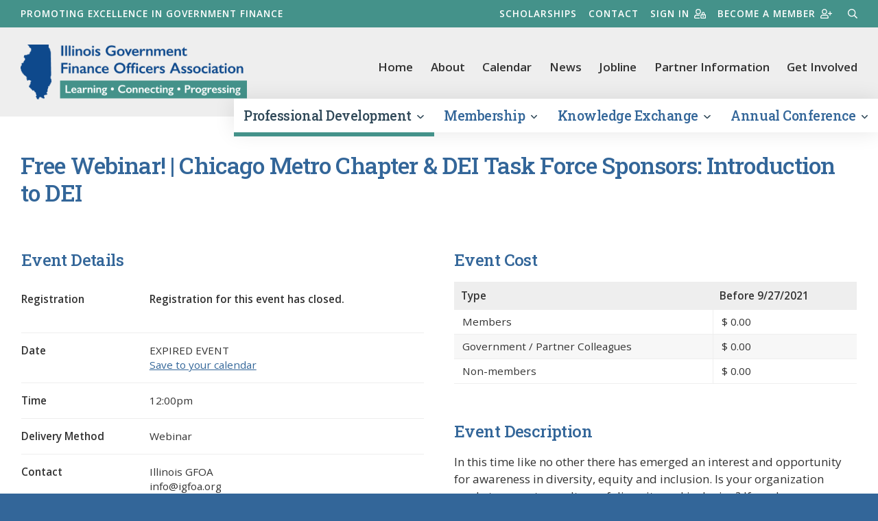

--- FILE ---
content_type: text/html; charset=utf-8
request_url: https://www.igfoa.org/professional-development/event/1911/0/free-webinar-chicago-metro-chapter-dei-task-force-sponsors-introduction-to-dei
body_size: 7953
content:

<!DOCTYPE html>

<html lang="en" class="no-js">
<head id="Head1">

    <!-- Title -->
    <title>
	
        Free Webinar! | Chicago Metro Chapter &amp; DEI Task Force Sponsors: Introduction to DEI - 
        IGFOA: Illinois Government Finance Officers Association
</title>
        
        <!-- Canonical Tag -->
        <link rel="canonical" href="https://www.igfoa.org/professional-development/event/1911/0/free-webinar-chicago-metro-chapter-dei-task-force-sponsors-introduction-to-dei" />
        

    <!-- Info -->
    <meta http-equiv="Content-Type" content="text/html; charset=iso-8859-1" />
    <meta name="author" content="Illinois Government Finance Officers Association" />
    <meta name="Copyright" content="Copyright (c) Illinois Government Finance Officers Association" />
    <meta name="HandheldFriendly" content="true" /><meta name="viewport" content="initial-scale=1.0, user-scalable=yes, width=device-width" /><meta name="apple-mobile-web-app-title" content="IGFOA" /><meta http-equiv="X-UA-Compatible" content="IE=10" /><meta charset="UTF-8" /><meta name="Description" /><meta name="msapplication-TileColor" content="#0f498c" /><meta name="theme-color" content="#ffffff" />
        

    <!-- Fav icon -->
    <link rel="apple-touch-icon" sizes="180x180" href="/content/images/favicons/apple-touch-icon.png" /><link rel="icon" type="image/png" sizes="32x32" href="/content/images/favicons/favicon-32x32.png" /><link rel="icon" type="image/png" sizes="16x16" href="/content/images/favicons/favicon-16x16.png" /><link rel="mask-icon" href="/content/images/favicons/safari-pinned-tab.svg" color="#7b7b7b" />

    <!-- RSS -->
    <link rel="alternate" type="application/rss+xml" title="IGFOA" href="/extranet/Home/feed" />

    <!-- Styles -->
    
    
    

    <link rel="stylesheet" href="../../../../content/styles/styles.css" /><link rel="preconnect" href="https://fonts.googleapis.com" /><link rel="preconnect" href="https://fonts.gstatic.com" crossorigin="" /><link href="https://fonts.googleapis.com/css2?family=Open+Sans:ital,wght@0,400;0,600;1,400;1,600&amp;family=Roboto+Slab:wght@400;500&amp;display=swap" rel="stylesheet" />

    <!-- Javascript -->
    <script src="//ajax.googleapis.com/ajax/libs/jquery/3.5.1/jquery.min.js"></script>
    <script type="text/javascript" src="https://cdnjs.cloudflare.com/ajax/libs/jqueryui/1.12.1/jquery-ui.min.js"></script>
    <link rel="stylesheet" href="//code.jquery.com/ui/1.12.1/themes/base/jquery-ui.css" /></head>
<body>
    
    <div class="site_wrapper">
        

        <!-- Header -->
        <header class="site_header clearfix">
            <a class="skip" href="#main">Skip to main content</a>

            <!-- TertiaryMenu -->
            


<nav aria-label="tertiary navigation" class="nav_tertiary clearfix">
    <div class="wrapper">
        <p class="mission">Promoting excellence in government finance</p>
        <ul>
            <li><a href="/about/ruth-limpers-scholarship-fund">Scholarships</a></li>
            <li><a href="/about/contact-us">Contact</a></li>
                <li><a href="/login">Sign in<i class="far fa-user-lock"></i></a></li>
                <li><a href="/membership/become-a-member">Become a member<i class="far fa-user-plus"></i></a></li>
            <li><a class="searchtoggle" href="#javascript:void(0);"><span class="visuallyhidden">Search</span><i class="far fa-search"></i></a></li>
        </ul>
    </div>
</nav>
            <!-- /TertiaryMenu -->

            <!-- Search bar -->
	            <div role="search" class="searchbar clearfix">
		            <div class="wrapper">
	  	                <div class="search_box">
                        <form method="get" action="/search" class="searchform">
		                        <label for="q" class="visuallyhidden">What can we help you find?</label>
		                        <input type="text" name="addsearch" id="q" value="" class="addsearch" placeholder="Enter search terms">
		                        <button type="submit" class="btn btn-dark" title="search" id="search_box_submit">Submit</button>
                        </form>
                        </div>
	              </div>
	            </div> 
            <!-- /Search bar -->

            <div class="wrapper clearfix">
                <a href="/" class="logo">
                    <img src="/Content/images/logo.png" alt="" height="80" width="330"><span class="visuallyhidden">Illinois Government Finance Officers Association</span></a>
                <a href="javascript:void(0);" class="nav_primary_btn"><i class="far fa-bars fa-2x"></i><span class="visuallyhidden">Menu</span></a>
                <!-- Menu Nav -->
                
<nav aria-label="secondary navigation" class="nav_secondary clearfix">
    <ul>
        <li><a href="/">Home</a></li>
        <li><a href="/about">About</a></li>
        <li><a href="/professional-development/calendar">Calendar</a></li>
        <li><a href="/news">News</a></li>
        <li><a href="/career-center">Jobline</a></li>
        <li><a href="/partner-information">Partner Information</a></li>
        <li><a href="/membership/get-involved">Get Involved</a></li>
    </ul>
</nav>
                <!-- /Menu Nav -->

                <!-- Primary Nav -->
                


<nav aria-label="primary navigation" class="nav_primary clearfix">
    <ul class="parent">
            <li class='drop_nav'>
                <a href="/professional-development">Professional Development <i class="far fa-angle-down"></i></a>
					<ul>
						

							<li>
								<a href="/professional-development/calendar">Calendar</a>
							</li>
							<li>
								<a href="/professional-development/earn-cpe">Earn CPE</a>
							</li>
							<li>
								<a href="/professional-development/topic-suggestions">Topic Suggestions</a>
							</li>
							<li>
								<a href="/professional-development/igfoa-cancellation-and-refund-policy">IGFOA Cancellation and Refund Policy</a>
							</li>
					</ul>
            </li>
            <li class='drop_nav'>
                <a href="/membership">Membership <i class="far fa-angle-down"></i></a>
					<ul>
						

							<li>
								<a href="/membership/become-a-member">Become a Member</a>
							</li>
							<li>
								<a href="/membership/renew-membership">Renew Membership</a>
							</li>
							<li>
								<a href="/membership/get-involved">Get Involved</a>
							</li>
							<li>
								<a href="/membership/member-directory">Member Directory &amp; Services Guide</a>
							</li>
							<li>
								<a href="/membership/profile">Update Member Profile</a>
							</li>
							<li>
								<a href="/membership/membership-faqs">Membership FAQs</a>
							</li>
					</ul>
            </li>
            <li class='drop_nav'>
                <a href="/knowledge-exchange">Knowledge Exchange <i class="far fa-angle-down"></i></a>
					<ul>
						

							<li>
								<a href="/knowledge-exchange/about-the-knowledge-exchange">Introduction</a>
							</li>
							<li>
								<a href="/knowledge-exchange/knowledge-exchange-policy">Knowledge Exchange Policy</a>
							</li>
							<li>
								<a href="/knowledge-exchange/faqs">FAQs</a>
							</li>
							<li>
								<a href="/knowledge-exchange/contributors">Contributors</a>
							</li>
							<li>
								<a href="/knowledge-exchange/preferences">Preferences</a>
							</li>
							<li>
								<a href="/login?returnUrl=%2Fknowledge-exchange%2Fmember-activity%2F0">My Activity</a>
							</li>
					</ul>
            </li>
            <li class='drop_nav'>
                <a href="/annual-conference">Annual Conference <i class="far fa-angle-down"></i></a>
					<ul>
						

							<li>
								<a href="/annual-conference/registration-and-cancellation-policy">Cancellation Policy</a>
							</li>
							<li>
								<a href="/annual-conference/future-conferences">Future Conferences</a>
							</li>
							<li>
								<a href="/annual-conference/past-conference-sites">Past Conference Sites &amp; Prior Years&#39; Conference Programs</a>
							</li>
					</ul>
            </li>
    </ul>
</nav>
                <!-- /Primary Nav -->
            </div>
        </header>
        <!-- /Header -->

        <!-- Content -->
        <main id="main" class="clearfix">
            <div class="wrapper">
                
                    
                    <div class="nav_section_btn clearfix"><a class="btn" href="javascript:void(0);">Section Menu <i class="far fa-list"></i></a></div>
                
                <!-- Primary content -->
                
                
    




    <div itemscope itemtype="http://schema.org/Event">
        <meta itemprop="performer" content="IGFOA" />
        <meta itemprop="url" content="https://www.igfoa.org/professional-development/event/1911/0/free-webinar-chicago-metro-chapter-dei-task-force-sponsors-introduction-to-dei" />
        <meta itemprop="description" content="&lt;p&gt;&lt;span&gt;In this time like no other there has emerged an interest and opportunity for awareness in diversity, equity and inclusion. Is your&amp;nbsp;organization ready to move to a culture of diversity and inclusion? If so, does leadership have the commitment to execute to a desired vision? Join &lt;/span&gt;&lt;strong&gt;Marvin Bembry&lt;/strong&gt;&lt;span&gt; as he discusses why an idea for change is not the same as actual change, why transactional efforts are not the same as transformational efforts, and why DEI&amp;nbsp;success will rise or fall based on organizational leadership.&amp;nbsp;&lt;/span&gt;&lt;/p&gt;
&lt;p&gt;&lt;span&gt;&lt;span&gt;&lt;strong&gt;Speaker:&lt;/strong&gt;&amp;nbsp; Marvin Bembry, President, &lt;em&gt;MKB Leadership Transformation Development&lt;/em&gt; and an Executive Director with the&amp;nbsp;&lt;em&gt;John Maxwell Team&lt;/em&gt;&lt;/span&gt;&lt;/span&gt;&lt;/p&gt;
&lt;p&gt;&lt;em&gt;There is no cost to attend.&lt;span&gt;&amp;nbsp;&lt;/span&gt;&lt;strong&gt;When registering as a member or member colleague, please mark check if prompted to pay.&amp;nbsp;&lt;/strong&gt;&lt;/em&gt;&lt;/p&gt;" />
        <meta itemprop="image" content="https://www.igfoa.org/content/images/logo.png" />

        <h1 itemprop="name">Free Webinar! | Chicago Metro Chapter &amp; DEI Task Force Sponsors: Introduction to DEI</h1>

        <div class="group outset_top_large">
            <div class="group_1of2 first">
                <h2>Event Details</h2>
                <table class="cal_detail">
                    <tbody>
                        <tr>
                            <td>Registration</td>
                            <td><p><strong>Registration for this event has closed.</strong></p>
                                        
                            </td>
                        </tr>
                        <tr>
                            <td>Date</td>
                            <td>EXPIRED EVENT
                                
                                    <br>
                                    <a view="Details" href="/professional-development/events/save-to-calendar/1911/Details?registrantId=0" id="">Save to your calendar</a></td>
                                
                        </tr>
                        <tr>
                            <td>Time</td>
                            <td>12:00pm</td>
                        </tr>
                        
                            <tr>
                                <td>Delivery Method</td>
                                <td>Webinar</td>
                            </tr>
                        
                            <tr>
                                <td>Contact</td>
                                <td>Illinois GFOA<br />info@igfoa.org<br />6309426587</td>
                            </tr>
                        
                    </tbody>
                </table>
            </div>
            <div class="group_1of2 last">
                <h2>Event Cost</h2>
                <table class="table_list table_stripe" role="presentation">
                    <thead>
                        <tr>
                            <th>Type</th>
                            
                                <th>Before 9/27/2021</th>
                            
                        </tr>
                    </thead>
                    <tbody>
                        <tr><td>Members</td>
                <td itemprop='offers' itemscope itemtype='http://schema.org/Offer'>
                    <meta itemprop='name' content='Members - Regular fee' />
                    <meta itemprop='availability' content='In stock' />
                    <meta itemprop='validFrom' content='9/27/2021 11:59:59 PM' />
                    <meta itemprop='url' content='https://www.igfoa.org/professional-development/event/1911/0/free-webinar-chicago-metro-chapter-dei-task-force-sponsors-introduction-to-dei' />
                    <span class='fee-price'>
                        <span itemprop='priceCurrency' content='USD'>$</span>
                        <span itemprop='price'>0.00</span>
                    </span>
                </td></tr>
                            <tr><td>Government / Partner Colleagues</td>
                <td itemprop='offers' itemscope itemtype='http://schema.org/Offer'>
                    <meta itemprop='name' content='Government / Partner Colleagues - Regular fee' />
                    <meta itemprop='availability' content='In stock' />
                    <meta itemprop='validFrom' content='9/27/2021 11:59:59 PM' />
                    <meta itemprop='url' content='https://www.igfoa.org/professional-development/event/1911/0/free-webinar-chicago-metro-chapter-dei-task-force-sponsors-introduction-to-dei' />
                    <span class='fee-price'>
                        <span itemprop='priceCurrency' content='USD'>$</span>
                        <span itemprop='price'>0.00</span>
                    </span>
                </td></tr>

                            <tr><td>Non-members</td>
                <td itemprop='offers' itemscope itemtype='http://schema.org/Offer'>
                    <meta itemprop='name' content='Non-members - Regular fee' />
                    <meta itemprop='availability' content='In stock' />
                    <meta itemprop='validFrom' content='9/27/2021 11:59:59 PM' />
                    <meta itemprop='url' content='https://www.igfoa.org/professional-development/event/1911/0/free-webinar-chicago-metro-chapter-dei-task-force-sponsors-introduction-to-dei' />
                    <span class='fee-price'>
                        <span itemprop='priceCurrency' content='USD'>$</span>
                        <span itemprop='price'>0.00</span>
                    </span>
                </td></tr>
                            
                    </tbody>
                </table>
                
                <br>
                <h2>Event Description</h2>
                <p><span>In this time like no other there has emerged an interest and opportunity for awareness in diversity, equity and inclusion. Is your&nbsp;organization ready to move to a culture of diversity and inclusion? If so, does leadership have the commitment to execute to a desired vision? Join </span><strong>Marvin Bembry</strong><span> as he discusses why an idea for change is not the same as actual change, why transactional efforts are not the same as transformational efforts, and why DEI&nbsp;success will rise or fall based on organizational leadership.&nbsp;</span></p>
<p><span><span><strong>Speaker:</strong>&nbsp; Marvin Bembry, President, <em>MKB Leadership Transformation Development</em> and an Executive Director with the&nbsp;<em>John Maxwell Team</em></span></span></p>
<p><em>There is no cost to attend.<span>&nbsp;</span><strong>When registering as a member or member colleague, please mark check if prompted to pay.&nbsp;</strong></em></p>
                
                
                    <p>Presented by the <span itemprop="sponsor">Chicago metro chapter</span></p>
                
            </div>
        </div>
        <div class="event_policy">
            
                <h2>Registration &amp; Cancellation Policy</h2>
                <p><strong>REGISTRATION AND CANCELLATION POLICY</strong></p>
<p>Registrations are accepted on a first-in, first registered basis. Payments by check should be mailed in advance or made at time of registration by credit card.&nbsp;</p>
<p><strong>Cancellation of an event registration is subject to the following policy:</strong><br /><span>&bull; No refunds will be given for cancellations the day of the event and no shows.</span><br /><span>&bull; For IGFOA event registration cancellations five (5) business days or more prior to an event, refunds will be offset by a $20 cancellation fee.<span>&nbsp;</span></span><br /><span>&bull; For IGFOA event registration cancellations within five (5) business days of the training, refunds will be offset by a cancellation fee of 50% of the registration fee.</span><br /><span>&bull; A substitute attendee may be designated provided that the payment has been made and the IGFOA office has been notified in advance.</span><br /><span>&bull; A written request for a refund must be emailed to the IGFOA prior to the event.<br /><br /><strong>By submitting this registration, the applicant agrees to the registration and cancellation policy above.</strong><br /></span></p>
<p><em>IGFOA reserves the right to modify the agenda and/or speakers, cancel the training due to low enrollment, or to close registration if full.&nbsp; &nbsp;</em>Should IGFOA cancel an event, cancellation notice will be sent to the email address provided by each registrant and prominently posted at the IGFOA website page announcing the event.</p>
<p>If you have questions about the cancellation and refund policy, your membership, or a complaint, please contact IGFOA at 630-942-6587. The IGFOA reserves the right to apply the non-member fee to any individual or government that has not paid dues for the current year.</p>
              

            <p><a href="/professional-development/calendar/0" class="btn btn-light"><i class="fas fa-caret-left"></i> Back to All Events</a></p>
        </div>
    </div>

                <!-- /Primary content -->
            </div>
        </main>
        <!-- /Content -->

        <!-- Partners -->
        
        <!-- /Partners -->

        <!-- Footer -->
        <footer class="site_footer clearfix">
            <div class="wrapper">
                <ul>
                    <li><strong>Illinois Government Finance Officers Association</strong></li>
                    <li>
                        <address>111 W Jackson Blvd, Ste 1412, Chicago, IL 60604</address>
                    </li>
                    <li><a href="tel:(630) 544-5056">(630) 544-5056</a></li>
                    <li><a href="mailto:info@igfoa.org">info@igfoa.org</a></li>
                </ul>
                <ul>
                    <li>Copyright &copy; 2026 Illinois Government Finance Officers Association. All Rights reserved.</li>
                    <li><a href="/about/policies/privacy-policy-terms-of-use">Privacy Policy</a></li>
                    <li><a href="/about/terms-of-use">Terms of Use</a></li>
                    <li><a class="sitemap" href="/sitemap">Sitemap</a></li>
                    <li><a rel="nofollow" href="https://www.spinutech.com">Site by Spinutech</a></li>
                </ul>
            </div>
            <div class="top_site">
                <a title="go to top of site" href="javascript:void(0);" id="toTop"><span class="visuallyhidden">Go to top of page</span><i class="fas fa-arrow-circle-up fa-3x"></i></a>
            </div>
        </footer>
        <!-- /Footer -->
        <div class="mobile"></div>
    </div>

    <!-- JavaScript -->
    
    <script src="/scripts/jquery.ga-event-tracker.js" type="text/javascript"></script>
    <script src="/scripts/jquery.link-icons.js" type="text/javascript"></script>
    <script src="/scripts/libraries.js"></script>
    <script async src="/scripts/selectors.js"></script>
    <script src="https://kit.fontawesome.com/ae40e19490.js"></script>

    <!-- Fullstory Tracking Code for igfoa.org -->
    
    <script>
        window['_fs_debug'] = false;
        window['_fs_host'] = 'fullstory.com';
        window['_fs_org'] = 'MPMNY';
        window['_fs_namespace'] = 'FS';
        (function (m, n, e, t, l, o, g, y) {
            if (e in m) { if (m.console && m.console.log) { m.console.log('FullStory namespace conflict. Please set window["_fs_namespace"].'); } return; }
            g = m[e] = function (a, b, s) { g.q ? g.q.push([a, b, s]) : g._api(a, b, s); }; g.q = [];
            o = n.createElement(t); o.async = 1; o.crossOrigin = 'anonymous'; o.src = 'https://' + _fs_host + '/s/fs.js';
            y = n.getElementsByTagName(t)[0]; y.parentNode.insertBefore(o, y);
            g.identify = function (i, v, s) { g(l, { uid: i }, s); if (v) g(l, v, s) }; g.setUserVars = function (v, s) { g(l, v, s) }; g.event = function (i, v, s) { g('event', { n: i, p: v }, s) };
            g.shutdown = function () { g("rec", !1) }; g.restart = function () { g("rec", !0) };
            g.consent = function (a) { g("consent", !arguments.length || a) };
            g.identifyAccount = function (i, v) { o = 'account'; v = v || {}; v.acctId = i; g(o, v) };
            g.clearUserCookie = function () { };
        })(window, document, window['_fs_namespace'], 'script', 'user');
    </script>
    
    <!-- End Fullstory Tracking Code -->

    <!--[if lte IE 9]>
    <script src="/scripts/jquery.xdomainrequest.min.js" type="text/javascript"></script>
    <![endif]-->

    <script src="/scripts/utils/webitects.js" type="text/javascript"></script>
    <script src="/scripts/utils/w.alert.js" type="text/javascript"></script>
    <script src="/scripts/utils/w.client-info.js" type="text/javascript"></script>
    <script src="/scripts/utils/w.confirm-click.js" type="text/javascript"></script>
    <script src="/scripts/utils/w.confirm-message.js" type="text/javascript"></script>
    <script src="/scripts/utils/w.form-message.js" type="text/javascript"></script>
    <script src="/scripts/utils/w.logger.js" type="text/javascript"></script>
    <script src="/scripts/responsive-menu.js" type="text/javascript"></script>

    <script type="text/javascript">
        (function ($) {
            $(function () {

                

                webitects.validationHelper.init();

            });
        })(jQuery);
    </script>

    
    <script>
        (function (h, e, a, t, m, p) {
            m = e.createElement(a); m.async = !0; m.src = t;
            p = e.getElementsByTagName(a)[0]; p.parentNode.insertBefore(m, p);
        })(window, document, 'script', 'https://u.heatmap.it/log.js');
    </script>
    
    <!-- Begin Google Anlaytics code -->
    <script>
        (function (i, s, o, g, r, a, m) {
            i['GoogleAnalyticsObject'] = r; i[r] = i[r] || function () {
                (i[r].q = i[r].q || []).push(arguments)
            }, i[r].l = 1 * new Date(); a = s.createElement(o),
                m = s.getElementsByTagName(o)[0]; a.async = 1; a.src = g; m.parentNode.insertBefore(a, m)
        })(window, document, 'script', '//www.google-analytics.com/analytics.js', 'ga');
        ga('create', 'UA-50733800-1', 'igfoa.org');
        ga('send', 'pageview');
    </script>
    <!-- End Google Anlaytics code -->
    
</body>
</html>


--- FILE ---
content_type: text/plain
request_url: https://www.google-analytics.com/j/collect?v=1&_v=j102&a=1469367005&t=pageview&_s=1&dl=https%3A%2F%2Fwww.igfoa.org%2Fprofessional-development%2Fevent%2F1911%2F0%2Ffree-webinar-chicago-metro-chapter-dei-task-force-sponsors-introduction-to-dei&ul=en-us%40posix&dt=Free%20Webinar!%20%7C%20Chicago%20Metro%20Chapter%20%26%20DEI%20Task%20Force%20Sponsors%3A%20Introduction%20to%20DEI%20-%20IGFOA%3A%20Illinois%20Government%20Finance%20Officers%20Association&sr=1280x720&vp=1280x720&_u=IEBAAAABAAAAACAAI~&jid=452905003&gjid=2078893164&cid=1878085348.1768366251&tid=UA-50733800-1&_gid=1453895172.1768366251&_r=1&_slc=1&z=1926823697
body_size: -449
content:
2,cG-LLQ6J68M3K

--- FILE ---
content_type: application/javascript
request_url: https://www.igfoa.org/scripts/utils/webitects.js
body_size: 36878
content:
/*  webitects namespace
*
*   v 1.4.2.0   01-08-2014  Updated webitects.hashEvent
*   v 1.3.2.0   01-06-2013  Added webitects.imageScaler(); Added webitects.call(); Updated webitects.localStorage
*   v 1.1.0.0   01-03-2013  Updated webitects.templater
*   v 1.0.0.0   12-30-2013  Initial version
*
*/

var webitects = window.webitects || {};

/* jQuery Storage API Plugin 1.5.0 https://github.com/julien-maurel/jQuery-Storage-API */
!function (e) { function t(t) { var r, n, i, o = arguments.length, s = window[t], a = arguments, u = a[1]; if (2 > o) throw Error("Minimum 2 arguments must be given"); if (e.isArray(u)) { n = {}; for (var g in u) { r = u[g]; try { n[r] = JSON.parse(s.getItem(r)) } catch (m) { n[r] = s.getItem(r) } } return n } if (2 != o) { try { n = JSON.parse(s.getItem(u)) } catch (m) { throw new ReferenceError(u + " is not defined in this storage") } for (var g = 2; o - 1 > g; g++) if (n = n[a[g]], void 0 === n) throw new ReferenceError([].slice.call(a, 1, g + 1).join(".") + " is not defined in this storage"); if (e.isArray(a[g])) { i = n, n = {}; for (var f in a[g]) n[a[g][f]] = i[a[g][f]]; return n } return n[a[g]] } try { return JSON.parse(s.getItem(u)) } catch (m) { return s.getItem(u) } } function n(t) { var r, n, i = arguments.length, o = window[t], s = arguments, a = s[1], u = s[2], g = {}; if (2 > i || !e.isPlainObject(a) && 3 > i) throw Error("Minimum 3 arguments must be given or second parameter must be an object"); if (e.isPlainObject(a)) { for (var m in a) r = a[m], e.isPlainObject(r) ? o.setItem(m, JSON.stringify(r)) : o.setItem(m, r); return a } if (3 == i) return "object" == typeof u ? o.setItem(a, JSON.stringify(u)) : o.setItem(a, u), u; try { n = o.getItem(a), null != n && (g = JSON.parse(n)) } catch (f) { } n = g; for (var m = 2; i - 2 > m; m++) r = s[m], n[r] && e.isPlainObject(n[r]) || (n[r] = {}), n = n[r]; return n[s[m]] = s[m + 1], o.setItem(a, JSON.stringify(g)), g } function i(t) { var r, n, i = arguments.length, o = window[t], s = arguments, a = s[1]; if (2 > i) throw Error("Minimum 2 arguments must be given"); if (e.isArray(a)) { for (var u in a) o.removeItem(a[u]); return !0 } if (2 == i) return o.removeItem(a), !0; try { r = n = JSON.parse(o.getItem(a)) } catch (g) { throw new ReferenceError(a + " is not defined in this storage") } for (var u = 2; i - 1 > u; u++) if (n = n[s[u]], void 0 === n) throw new ReferenceError([].slice.call(s, 1, u).join(".") + " is not defined in this storage"); if (e.isArray(s[u])) for (var m in s[u]) delete n[s[u][m]]; else delete n[s[u]]; return o.setItem(a, JSON.stringify(r)), !0 } function o(t, r) { var n = u(t); for (var o in n) i(t, n[o]); if (r) for (var o in e.namespaceStorages) g(o) } function s(r) { var n = arguments.length, i = arguments, o = (window[r], i[1]); if (1 == n) return 0 == u(r).length; if (e.isArray(o)) { for (var a = 0; a < o.length; a++) if (!s(r, o[a])) return !1; return !0 } try { var g = t.apply(this, arguments); e.isArray(i[n - 1]) || (g = { totest: g }); for (var a in g) if (!(e.isPlainObject(g[a]) && e.isEmptyObject(g[a]) || e.isArray(g[a]) && !g[a].length) && g[a]) return !1; return !0 } catch (m) { return !0 } } function a(r) { var n = arguments.length, i = arguments, o = (window[r], i[1]); if (2 > n) throw Error("Minimum 2 arguments must be given"); if (e.isArray(o)) { for (var s = 0; s < o.length; s++) if (!a(r, o[s])) return !1; return !0 } try { var u = t.apply(this, arguments); e.isArray(i[n - 1]) || (u = { totest: u }); for (var s in u) if (void 0 === u[s] || null === u[s]) return !1; return !0 } catch (g) { return !1 } } function u(r) { var n = arguments.length, i = window[r], o = arguments, s = (o[1], []), a = {}; if (a = n > 1 ? t.apply(this, o) : i, a._cookie) for (var u in e.cookie()) "" != u && s.push(u.replace(a._prefix, "")); else for (var g in a) s.push(g); return s } function g(t) { if (!t || "string" != typeof t) throw Error("First parameter must be a string"); window.localStorage.getItem(t) || window.localStorage.setItem(t, "{}"), window.sessionStorage.getItem(t) || window.sessionStorage.setItem(t, "{}"); var r = { localStorage: e.extend({}, e.localStorage, { _ns: t }), sessionStorage: e.extend({}, e.sessionStorage, { _ns: t }) }; return e.cookie && (window.cookieStorage.getItem(t) || window.cookieStorage.setItem(t, "{}"), r.cookieStorage = e.extend({}, e.cookieStorage, { _ns: t })), e.namespaceStorages[t] = r, r } var m = "ls_", f = "ss_", c = { _type: "", _ns: "", _callMethod: function (e, t) { var r = [this._type]; return this._ns && r.push(this._ns), [].push.apply(r, t), e.apply(this, r) }, get: function () { return this._callMethod(t, arguments) }, set: function () { var t = arguments.length, i = arguments, o = i[0]; if (1 > t || !e.isPlainObject(o) && 2 > t) throw Error("Minimum 2 arguments must be given or first parameter must be an object"); if (e.isPlainObject(o) && this._ns) { for (var s in o) n(this._type, this._ns, s, o[s]); return o } return r = this._callMethod(n, i), this._ns ? r[o] : r }, remove: function () { if (arguments.length < 1) throw Error("Minimum 1 argument must be given"); return this._callMethod(i, arguments) }, removeAll: function (e) { return this._ns ? (n(this._type, this._ns, {}), !0) : o(this._type, e) }, isEmpty: function () { return this._callMethod(s, arguments) }, isSet: function () { if (arguments.length < 1) throw Error("Minimum 1 argument must be given"); return this._callMethod(a, arguments) }, keys: function () { return this._callMethod(u, arguments) } }; if (e.cookie) { window.name || (window.name = Math.floor(1e8 * Math.random())); var l = { _cookie: !0, _prefix: "", _expires: null, setItem: function (t, r) { e.cookie(this._prefix + t, r, { expires: this._expires }) }, getItem: function (t) { return e.cookie(this._prefix + t) }, removeItem: function (t) { return e.removeCookie(this._prefix + t) }, clear: function () { for (var t in e.cookie()) "" != t && (!this._prefix && -1 === t.indexOf(m) && -1 === t.indexOf(f) || this._prefix && 0 === t.indexOf(this._prefix)) && e.removeCookie(t) }, setExpires: function (e) { return this._expires = e, this } }; window.localStorage || (window.localStorage = e.extend({}, l, { _prefix: m, _expires: 3650 }), window.sessionStorage = e.extend({}, l, { _prefix: f + window.name + "_" })), window.cookieStorage = e.extend({}, l), e.cookieStorage = e.extend({}, c, { _type: "cookieStorage", setExpires: function (e) { return window.cookieStorage.setExpires(e), this } }) } e.initNamespaceStorage = function (e) { return g(e) }, e.localStorage = e.extend({}, c, { _type: "localStorage" }), e.sessionStorage = e.extend({}, c, { _type: "sessionStorage" }), e.namespaceStorages = {}, e.removeAllStorages = function (t) { e.localStorage.removeAll(t), e.sessionStorage.removeAll(t), e.cookieStorage && e.cookieStorage.removeAll(t), t || (e.namespaceStorages = {}) } } (jQuery);

// jquery.ba-hashchange.min.js: http://benalman.com/projects/jquery-hashchange-plugin/
(function (e, t, n) { "$:nomunge"; function c(e) { e = e || location.href; return "#" + e.replace(/^[^#]*#?(.*)$/, "$1") } var r = navigator.userAgent.toLowerCase(); var i = /msie/.test(r); var s = "hashchange", o = document, u, a = e.event.special, f = o.documentMode, l = "on" + s in t && (f === n || f > 7); e.fn[s] = function (e) { return e ? this.bind(s, e) : this.trigger(s) }; e.fn[s].delay = 50; a[s] = e.extend(a[s], { setup: function () { if (l) { return false } e(u.start) }, teardown: function () { if (l) { return false } e(u.stop) } }); u = function () { function d() { var n = c(), r = p(a); if (n !== a) { h(a = n, r); e(t).trigger(s) } else if (r !== a) { location.href = location.href.replace(/#.*/, "") + r } u = setTimeout(d, e.fn[s].delay) } var r = {}, u, a = c(), f = function (e) { return e }, h = f, p = f; r.start = function () { u || d() }; r.stop = function () { u && clearTimeout(u); u = n }; i && !l && function () { var t, n; r.start = function () { if (!t) { n = e.fn[s].src; n = n && n + c(); t = e('<iframe tabindex="-1" title="empty"/>').hide().one("load", function () { n || h(c()); d() }).attr("src", n || "javascript:0").insertAfter("body")[0].contentWindow; o.onpropertychange = function () { try { if (event.propertyName === "title") { t.document.title = o.title } } catch (e) { } } } }; r.stop = f; p = function () { return c(t.location.href) }; h = function (n, r) { var i = t.document, u = e.fn[s].domain; if (n !== r) { i.title = o.title; i.open(); u && i.write('<script>document.domain="' + u + '"</script>'); i.close(); t.location.hash = n } } } (); return r } () })(jQuery, this);

/* jQuery.cookie https://github.com/carhartl/jquery-cookie */
(function (e) { if (typeof define === "function" && define.amd) { define(["jquery"], e) } else { e(jQuery) } })(function (e) { function n(e) { return e } function r(e) { return decodeURIComponent(e.replace(t, " ")) } function i(e) { if (e.indexOf('"') === 0) { e = e.slice(1, -1).replace(/\\"/g, '"').replace(/\\\\/g, "\\") } try { return s.json ? JSON.parse(e) : e } catch (t) { } } var t = /\+/g; var s = e.cookie = function (t, o, u) { if (o !== undefined) { u = e.extend({}, s.defaults, u); if (typeof u.expires === "number") { var a = u.expires, f = u.expires = new Date; f.setDate(f.getDate() + a) } o = s.json ? JSON.stringify(o) : String(o); return document.cookie = [s.raw ? t : encodeURIComponent(t), "=", s.raw ? o : encodeURIComponent(o), u.expires ? "; expires=" + u.expires.toUTCString() : "", u.path ? "; path=" + u.path : "", u.domain ? "; domain=" + u.domain : "", u.secure ? "; secure" : ""].join("") } var l = s.raw ? n : r; var c = document.cookie.split("; "); var h = t ? undefined : {}; for (var p = 0, d = c.length; p < d; p++) { var v = c[p].split("="); var m = l(v.shift()); var g = l(v.join("=")); if (t && t === m) { h = i(g); break } if (!t) { h[m] = i(g) } } return h }; s.defaults = {}; e.removeCookie = function (t, n) { if (e.cookie(t) !== undefined) { e.cookie(t, "", e.extend({}, n, { expires: -1 })); return true } return false } })

/* DateFormat */
var dateFormat = function () { var e = /d{1,4}|m{1,4}|yy(?:yy)?|([HhMsTt])\1?|[LloSZ]|"[^"]*"|'[^']*'/g, t = /\b(?:[PMCEA][SDP]T|(?:Pacific|Mountain|Central|Eastern|Atlantic) (?:Standard|Daylight|Prevailing) Time|(?:GMT|UTC)(?:[-+]\d{4})?)\b/g, a = /[^-+\dA-Z]/g, m = function (e, t) { for (e += "", t = t || 2; e.length < t;) e = "0" + e; return e }; return function (d, y, n) { var r = dateFormat; if (1 != arguments.length || "[object String]" != Object.prototype.toString.call(d) || /\d/.test(d) || (y = d, d = void 0), d = d ? new Date(d) : new Date, isNaN(d)) throw SyntaxError("invalid date"); y = (r.masks[y] || y || r.masks["default"]) + "", "UTC:" == y.slice(0, 4) && (y = y.slice(4), n = !0); var s = n ? "getUTC" : "get", i = d[s + "Date"](), o = d[s + "Day"](), u = d[s + "Month"](), M = d[s + "FullYear"](), l = d[s + "Hours"](), T = d[s + "Minutes"](), h = d[s + "Seconds"](), c = d[s + "Milliseconds"](), g = n ? 0 : d.getTimezoneOffset(), D = { d: i, dd: m(i), ddd: r.i18n.dayNames[o], dddd: r.i18n.dayNames[o + 7], m: u + 1, mm: m(u + 1), mmm: r.i18n.monthNames[u], mmmm: r.i18n.monthNames[u + 12], yy: (M + "").slice(2), yyyy: M, h: l % 12 || 12, hh: m(l % 12 || 12), H: l, HH: m(l), M: T, MM: m(T), s: h, ss: m(h), l: m(c, 3), L: m(c > 99 ? Math.round(c / 10) : c), t: 12 > l ? "a" : "p", tt: 12 > l ? "am" : "pm", T: 12 > l ? "A" : "P", TT: 12 > l ? "AM" : "PM", Z: n ? "UTC" : ((d + "").match(t) || [""]).pop().replace(a, ""), o: (g > 0 ? "-" : "+") + m(100 * Math.floor(Math.abs(g) / 60) + Math.abs(g) % 60, 4), S: ["th", "st", "nd", "rd"][i % 10 > 3 ? 0 : (i % 100 - i % 10 != 10) * i % 10] }; return y.replace(e, function (e) { return e in D ? D[e] : e.slice(1, e.length - 1) }) } }(); dateFormat.masks = { "default": "ddd mmm dd yyyy HH:MM:ss", shortDate: "m/d/yy", mediumDate: "mmm d, yyyy", longDate: "mmmm d, yyyy", fullDate: "dddd, mmmm d, yyyy", shortTime: "h:MM TT", mediumTime: "h:MM:ss TT", longTime: "h:MM:ss TT Z", isoDate: "yyyy-mm-dd", isoTime: "HH:MM:ss", isoDateTime: "yyyy-mm-dd'T'HH:MM:ss", isoUtcDateTime: "UTC:yyyy-mm-dd'T'HH:MM:ss'Z'" }, dateFormat.i18n = { dayNames: ["Sun", "Mon", "Tue", "Wed", "Thu", "Fri", "Sat", "Sunday", "Monday", "Tuesday", "Wednesday", "Thursday", "Friday", "Saturday"], monthNames: ["Jan", "Feb", "Mar", "Apr", "May", "Jun", "Jul", "Aug", "Sep", "Oct", "Nov", "Dec", "January", "February", "March", "April", "May", "June", "July", "August", "September", "October", "November", "December"] }, Date.prototype.format = function (e, t) { return dateFormat(this, e, t) }

/* w.array.list */
Array.prototype.add = function (e) { var t = this.type; if (typeof t === "undefined") this.type = typeof e; else if (this.type !== typeof e && e !== null) throw 'Item is of type "' + typeof e + '," but this array is composed of "' + this.type + '" type objects.'; this.push(e) }; Array.prototype.addRange = function (e) { var t = this; if (e !== undefined) { e.foreach(function (e) { t.add(e) }) } return t.clone() }; Array.prototype.any = function () { return this.length > 0 }; Array.prototype.clone = function () { var e = []; this.foreach(function (t) { e.add(t) }); return e }; Array.prototype.distinct = function (e) { var t = []; var n = this; for (var r = 0; r < n.length; r++) { if (typeof e === "function" && e(n[r]) || n[r] === e) { if (typeof e === "function" && e(n[r])) { if (t.findIndex(function (t) { return t == e(n[r]) }) == -1) t.add(e(n[r])) } } else if (typeof e === "undefined") { if (t.findIndex(function (e) { return e == n[r] }) == -1) t.add(n[r]) } } return t }; Array.prototype.find = function (e) { var t; var n = this; for (var r = 0; r < n.length; r++) { if (typeof e === "function" && e(n[r]) || n[r] === e) { t = n[r]; break } } return t }; Array.prototype.findAll = function (e) { var t = []; var n = this; for (var r = 0; r < n.length; r++) { if (typeof e === "function" && e(n[r]) || n[r] === e) t.add(n[r]) } return t }; Array.prototype.findIndex = function (e) { var t = -1; var n = this; for (var r = 0; r < n.length; r++) { if (typeof e === "function" && e(n[r]) || n[r] === e) { t = r; break } } return t }; Array.prototype.first = function () { var e; if (this.length > 0) e = this[0]; return e }; Array.prototype.foreach = function (e) { for (var t = 0; t < this.length; t++) { if (typeof e === "function") { var n = e(this[t], t); if (n) break } } }; Array.prototype.last = function () { var e; if (this.length > 0) e = this[this.length - 1]; return e }; Array.prototype.longCount = function (e) { var t = 0; var n = this; for (var r = 0; r < n.length; r++) { if (typeof e === "function" && e(n[r]) || n[r] === e) t++ } return t }; Array.prototype.orderBy = function (e) { var t = Array.Utility.getCompare(this, arguments); this.sort(t) }; Array.prototype.removeAll = function (e) { var t = []; var n = this; for (var r = 0; r < n.length; r++) { if (typeof e === "function" && e(n[r]) || n[r] === e) { } else t.add(n[r]) } return t }; Array.prototype.removeAt = function (e) { var t = []; var n = this; for (var r = 0; r < n.length; r++) if (r !== e) t.push(n[r]); return t }; Array.prototype.take = function (e, t) { var n = []; var r = this; t = t !== undefined ? t : 0; for (var i = t; i < e + t; i++) { if (i < r.length) n.add(r[i]); else break } return n }; Array.prototype.type = undefined; Array.Utility = { getCompare: function () { var e = [], t = [], n = []; var r; var i = arguments.length > 1 ? arguments[1] : []; var s = arguments[0]; for (var o = 0; o < i.length; o++) { var u = i[o].del; var a = i[o].sort !== undefined ? i[o].sort : Array.SortType.ASC; var f; if (typeof u === "function") { f = function (e, t, n, r) { var i = Array.Utility.getSortValue(n(e)); var s = Array.Utility.getSortValue(n(t)); if (i < s) return r === Array.SortType.ASC ? -1 : 1; if (i > s) return r === Array.SortType.ASC ? 1 : -1; return 0 } } else if (typeof u === "string") { f = function (e, t, n, r) { var i = Array.Utility.getSortValue(e[n]); var s = Array.Utility.getSortValue(t[n]); if (i < s) return r === Array.SortType.ASC ? -1 : 1; if (i > s) return r === Array.SortType.ASC ? 1 : -1; return 0 } } if (f !== undefined) { e.push(f); t.push(u); n.push(a) } } if (e.length > 0) { r = function (r, i) { var s = 0; for (var o = 0; o < e.length; o++) { s = e[o](r, i, t[o], n[o]); if (s !== 0) break } return s } } else { var a; if (i.length === 1) { if (typeof i[0] === "number") a = i[0]; else a = Array.SortType.ASC } else a = Array.SortType.ASC; if (a === Array.SortType.DESC) { r = function (e, t) { if (e > t) return -1; if (e < t) return 1; return 0 } } else { r = function (e, t) { if (e < t) return -1; if (e > t) return 1; return 0 } } } return r }, getSortValue: function (e) { if (typeof e === "number") return parseFloat(e); else if (typeof e === "string") return e.toString(); return e } }; Array.SortType = { ASC: 1, DESC: 2 }

/* Responsive */
var Responsive = (function ($) {

    //default width thresholds per layout type
    var _MAX_WIDTH = { NARROW: 810, MEDIUM: 880 },

    //levels of layouts
	_LAYOUT_TYPE = {
		NARROW: 'narrow',
		MEDIUM: 'medium',
		LARGE: 'large'
	},

	_CSS_FOLDER = '/content/styles/',

	_options,
	_current_layout,


//method called internally when calling Responsive.init to set options
	_init = function (options) {
		if (_options) {
		    alert("Responsive options have already been initialized; cannot call Responsive.init() more than once per page.");
		    return;
		}

		_options = options;

		var maxWidth = _options.maxWidth || {},
			sequences = _options.sequences || {},
			key;

		if (!$.isPlainObject(maxWidth))
		    alert('Responsive option named "maxWidth" must be a plain object.\n\nExample: maxWidth: { NARROW: 650, MEDIUM: 900 }');
		else
		    _MAX_WIDTH = $.extend({}, _MAX_WIDTH, maxWidth);

		//if page load has already calculated initial layout, re-check layout after updating widths,
		//  to make sure layout hasn't changed based on new widths
		if (_current_layout)
		    _updateLayoutIfChanged();

		//can pass in sequences option; add after re-checking layout above
		if (!$.isPlainObject(sequences))
		    alert('Responsive option named "sequences" must be a plain object.\n\nKeys should be parent selectors, values should be arrays of child selectors.\n\nExample: sequences: { "#parent-container": [ "#container-2", "#container-1" ] }');
		else
		    for (key in sequences)
		        _Sequence.store(sequences[key], key);

		//can pass in callback option; add after re-checking layout above
		if (_options.onLayoutChange)
		    _Layout.addCallback(_options.onLayoutChange);

		if (_options.cssFolder)
		    _CSS_FOLDER = _options.cssFolder;
	},

//method called internally that will check if layout has changed and update accordingly
	_updateLayoutIfChanged = function () {
		var layout = _Layout.calculate();

		//only update the layout and sequence if layout has changed since last resize
		if (_current_layout != layout) {
		    _Sequence.update(layout);
		    _Layout.update(layout);

		    //keep track of current layout
		    _current_layout = layout;
		}
	},


//encapsulate functionality for layout
	_Layout = (function () {
		//use a cache killer on staging
		var _killcache = false, //    /webitects\.com$/.test(window.location.host),

		//lookup of css links added dynamically, so they can be removed if needed
			_stylesheets = {},
			_stylesheetsLoaded = {},

		//callback function utility that's fired when layout changes; call Responsive.onLayoutChange to attach a new callback
		//	see: http://api.jquery.com/jQuery.Callbacks/
		//	using 'memory' flag will make sure callbacks added will get fired right away if callback list already fired on page load

			_Callbacks = $.Callbacks("memory unique"),


		//method to create final href of .css file
			_getStylesheetHref = function (layout) {
				return _CSS_FOLDER + layout + '.css' +
					(_killcache ? '?_=' + (new Date()).valueOf() : '');
			},

		//method to dynamically add a stylesheet, specific to a layout
			_createStylesheet = function (layout) {
				if (!_stylesheets[layout]) {
				    //remove all other dynamic stylesheets before creating new one
				    _removeStylesheets();

				    var path = _stylesheetsLoaded[layout] || _getStylesheetHref(layout);

				    //create and store the new stylesheet
				    _stylesheets[layout] = $('<link rel="stylesheet" type="text/css" href="' + path + '" media="screen">').appendTo("head");
				    _stylesheetsLoaded[layout] = path;
				}
			},

		//method to remove all dynamically added stylesheets
			_removeStylesheets = function () {
				for (var key in _stylesheets) {
				    _stylesheets[key].remove();
				    delete _stylesheets[key];
				}
			};

		return {
		    //method to calculate the current layout, based on current window width
		    calculate: function () {
		        var width = $(window).width();

		        if (width <= _MAX_WIDTH.NARROW)
		            return _LAYOUT_TYPE.NARROW;

		        if (width <= _MAX_WIDTH.MEDIUM)
		            return _LAYOUT_TYPE.MEDIUM;

		        return _LAYOUT_TYPE.LARGE;
		    },

		    //method to safely add 'layout changed' callback
		    addCallback: function (callback) {
		        //adding to callback utility will fire callback right away if list aready fired; see above where _Callbacks defined
		        if (typeof (callback) == 'function')
		            _Callbacks.add(callback);
		        else
		            alert('A function must be passed in that will be fired when the responsive layout changes.');
		    },

		    //method to update the page layout
		    update: function (layout) {
		        // narrow or medium get additional css, sidebar menu
		        if (layout == _LAYOUT_TYPE.NARROW || layout == _LAYOUT_TYPE.MEDIUM) {
		            _createStylesheet(layout);
		        } else { // large
		            _removeStylesheets();
		        }
		        $("#wrapper").css({ position: "static", top: "auto", width: "auto" });

		        //fire 'layoutChanged' callbacks
		        _Callbacks.fire(layout);
		    }
		};
	})(),


//encapsulate functionality for custom sequencing
	_Sequence = (function () {
		//lookup of custom sequences for narrow layout (keys are parent selectors, values are arrays of id selectors)
		// specified elements (in sequence array) will be re-arranged in the DOM according to layout:
		//   - narrow layout: prepended to parent, in the sequence specified in the array passed in
		//   - other layouts: moved to or left in original location in the DOM where it appeared when html first loaded
		var _sequences = {},

			_SequenceCallbacks = $.Callbacks("memory"),

		//flag for custom sequence state; if true, using custom sequence supplied; if false | undefined, default sequence in original html
			_enabled,

		//default parent selector if not specified; if default fails with id (i.e. '#...'), class selector will be tried
			_default_parent = '#content',


			_createCallback = function (parentSelector, sequence) {
				//return a new function that will be fired to apply this specific sequence
				return function (applySequencing) {
				    //fetch the dom element of the parent				
				    var parentElement = getParent(parentSelector);

				    //make sure the parent is unique in the DOM; ignoring any parents not found
				    if (parentElement.size() == 1)
				        _updateDomForParent(parentElement, sequence, applySequencing);
				    else if (parentElement.size() > 1)
				        alert('Found more than 1 parent container; parent selector must match a single unique DOM element.');
				};
			},

		//helper method to fetch parent; encapsulates fallback to class lookup if id fails
			getParent = function (selector) {
				var parent = $(selector);

				//if not found with id, fall back to class
				if (parent.size() == 0 && /^#/.test(selector) && selector == _default_parent)
				    parent = $(parentSelector = '.' + selector.substring(1, selector.length - 2));

				return parent;
			},

		//method to manipulate elements in the DOM for sequencing within a specific parent element
			_updateDomForParent = function (parent, selectors, applySequencing) {
				//create new array by mapping selectors to jQuery objects
				var items = $.map(selectors, function (val, i) {
				    //use selector to get jQuery object, in context of parent
				    return $(val, parent);
				});

				//reverse the item array, so that if we use parent.prepend(), items are added in correct order
				$(items.reverse()).each(function () {
				    var placeholderId = this.attr('id') + '__responsive_sequence_placeholder';

				    //use a placeholder to mark where the item originated in the html, so it can be reverted if needed
				    // if the placeholder doesn't already exist, create it before moving item
				    if (applySequencing && this.next().attr('id') != placeholderId)
				        this.after('<div id=' + placeholderId + '></div>');

				    //if applying sequence, each item found in parent will be prepended to parent in reverse order
				    //if NOT using custom sequencing, find the item's placeholder and move the item directly before it
				    if (applySequencing)
				        parent.prepend(this);
				    else
				        $('#' + placeholderId).before(this);
				});
			};


		//return definition of _Sequence object
		return {
		    //method called internally by Responsive.addSequence, to store sequence for each parent
		    store: function (sequence, parent) {
		        var selector = parent || _default_parent;

		        if (!sequence || !$.isArray(sequence)) {
		            alert('Each responsive sequence must be an array of unique selector strings.');
		            return;
		        }

		        //make sure sequence is not already configured for parent
		        if (_sequences[selector]) {
		            alert('Responsive sequence has already been set!\n\nParent: ' + selector + '\nConfigured sequence: ' + _sequences[selector]);
		            return;
		        }

		        //store sequence with parent selector as lookup key
		        _sequences[selector] = sequence;

		        //store a new callback for this sequence
		        _SequenceCallbacks.add(_createCallback(selector, sequence));
		    },

		    //method called internally when layout changes
		    update: function (layout) {
		        // switch to custom supplied sequence for narrow layout
		        var applySequencing = (layout == _LAYOUT_TYPE.NARROW);

		        //if current sequence is in default state and don't need custom sequence, short circuit
		        if (!_enabled && !applySequencing)
		            return;

		        //fire all sequence callbacks
		        _SequenceCallbacks.fire(applySequencing);

		        //update flag for state of sequencing
		        _enabled = applySequencing;
		    }
		};
	})();

    //on page load...
    $(function () {
        //setup initial layout
        _updateLayoutIfChanged();

        //check if layout changed when window resized
        $(window).resize(_updateLayoutIfChanged);
    });

    //return public/global definition of Responsive
    return {

        // expose layout types
        LayoutType: _LAYOUT_TYPE,

        // method to fetch the current layout
        getLayout: function () {
            return _Layout.calculate();
        },

        // method to initialize settings for Responsive
        // Example:
        //  Responsive.init({
        //    cssFolder: '/Content/styles/', // default is /styles/; expected to contain narrow.css and medium.css
        //    maxWidth: { NARROW: 600, MEDIUM: 900 },
        //    onLayoutChange: function (layout) { console.log('layout changed to ' + layout); },
        //    sequences: {
        //      '#content': ['#content-secondary', '#content-primary'],
        //      '#footer-content': ['#copyright', '#site-credit']
        //    }
        //  });
        init: function (options) {
            if (options && $.isPlainObject(options))
                _init(options);
            else
                alert('Error: A plain object containing options must be passed in for initializing the responsive layout.');
        },

        // method to attach a 'layout changed' callback
        // callback passed in should be function with 1 param
        //  ex: Responsive.onLayoutChange(function (layout) { console.log('layout changed to ' + layout); });
        onLayoutChange: function (callback) {
            _Layout.addCallback(callback);
        },

        // method to configure sequencing within a parent element
        // sequence param must be array
        // parent param is optional; defaults to content container
        //  ex: Responsive.addSequence([ '#copyright', '#site-credit' ], '#footer-content');
        addSequence: function (sequence, parent) {
            _Sequence.store(sequence, parent);
        },

        author: "Kobe Snyder (Webitects.com)",
        date: "December 2013",
        version: "1.0"
    };

})(jQuery);
webitects.responsive = Responsive;

webitects.call = function (method, args) {
    if (typeof method === 'function') {
        var _args = [];
        if (arguments.length > 1)
            for (var i = 1; i < arguments.length; i++)
                _args.push(arguments[i]);
        return method.apply(this, _args || []);
    }
}

/*  utility
*
*   v 1.0.1.0   04-04-2014  Added utility.isJsonDate() method.
*   v 1.0.0.0   12-30-2013  Initial version.
*/
webitects.utility = (function ($) {

    return {
        defined: function (obj) { return typeof obj !== 'undefined' && obj !== null; },

        equals: function (a, b) {
            var equal = true;
            var typea = typeof a;
            var typeb = typeof b;

            if (a === null && b !== null)
                return false;
            else if (b === null && a !== null)
                return false;
            else if (a === null && b === null)
                return true;

            if (typea !== typeb)
                return false;

            if (typea === 'object') {
                if (a.length !== b.length)
                    return false;

                for (var key in a) {
                    if (!webitects.utility.equals(a[key], b[key]))
                        equal = false;
                }

                for (var key in b) {
                    if (!webitects.utility.equals(b[key], a[key]))
                        equal = false;
                }
            }
            else
                return a === b;

            return equal;
        },

        extend: function (source, obj) {
            if (typeof (obj) === 'object') {
                if (obj instanceof Array) {
                    for (var i = 0; i < obj.length; i++) {
                        if (typeof (obj[i]) === 'object') {
                            if (typeof (source[i]) === 'undefined')
                                source[i] = obj[i];
                            else
                                webitects.utility.extend(source[i], obj[i]);
                        }
                        else
                            source[i] = obj[i];
                    }
                }
                else {
                    for (var key in obj) {
                        if (typeof (obj[key]) === 'object') {
                            if (typeof (source[key]) === 'undefined')
                                source[key] = obj[key];
                            else
                                webitects.utility.extend(source[key], obj[key]);
                        }
                        else
                            source[key] = obj[key];
                    }
                }
            }
            else if (typeof (obj) !== 'undefined')
                source = obj;

            return source;
        },

        formatMoney: function(n) {
            return webitects.utility.formatThousands(n, 2);
        },

        formatThousands: function (n, decimals) {
            decimals = decimals || 0;
            var f = '';
            if (n !== undefined) {
                n = parseFloat(n).toFixed(decimals);

                var s = n.toString();
                var dec = '';

                if (s.lastIndexOf('.') > -1) {
                    dec = s.substring(s.lastIndexOf('.') + 1);
                    s = s.substring(0, s.lastIndexOf('.'));

                    var zeros = '';
                    if (dec.length < decimals)
                        for (var i = 0; i < decimals - dec.length; i++)
                            zeros += '0';
                    dec += zeros;
                }

                s = s.split('').reverse().join('');

                if (n < 1000)
                    f = s;
                else if (n >= 1000 && n < 1000000)
                    f = s.substring(0, 3) + ',' + s.substring(3);
                else if (n >= 1000000)
                    f = s.substring(0, 3) + ',' + s.substring(3, 6) + ',' + s.substring(6);
            }

            return f.split('').reverse().join('') + (dec !== '' ? ('.' + dec) : '');
        },

        isNull: function (obj) { return obj === null; },

        s4: function () {
            return (((1 + Math.random()) * 0x10000) | 0).toString(16).substring(1);
        },

        guid: function () {
            var g = (webitects.utility.s4() + webitects.utility.s4() + "-" + webitects.utility.s4() + "-4" + webitects.utility.s4().substr(0, 3) + "-" + webitects.utility.s4() + "-" + webitects.utility.s4() + webitects.utility.s4() + webitects.utility.s4()).toLowerCase();
            return g;
        },

        stripHtmlTags: function (html) {
            if (html.length > 0)
                html = html.replace(/<([^>]*)>/g, '');
            return html;
        },

        isIE: function () {
            var nav = navigator.userAgent.toLowerCase();
            return /msie/.test(nav);
        },

        isJsonDate: function(str) {
            if (str !== undefined && typeof str === 'string')
                return str.indexOf('/Date(') === 0 && str.lastIndexOf(')/') === str.length - 2;
            else
                return false;
        },

        isTouchDevice: function () {
            if (webitects.utility.isIE()) {
                if (navigator.msMaxTouchPoints !== undefined)
                    return navigator.msMaxTouchPoints > 0;
                else
                    return !!('ontouchstart' in window) || !!('onmsgesturechange' in window);
            }
            else
                return !!('ontouchstart' in window) || !!('onmsgesturechange' in window);
        },

        jsonDateToDate: function (str) {
            return new Date(parseInt(str.substring(6)));
        },

        nl2br: function (str) {
            var breakTag = '<br />';
            return (str + '').replace(/([^>\r\n]?)(\r\n|\n\r|\r|\n)/g, '$1' + breakTag + '$2');
        },

        toSlug: function (str) {
            if (str.length > 0) {
                str = str.length > 80 ? str.substring(0, 80) : str;
                str = str.toLowerCase();
                str = str.replace(/(?:[^a-z0-9 ])/g, '');
                str = str.replace(/(\s+)/g, '-');
                return str;
            }
            return str;
        }
    }

})(jQuery);

/*  connection
*   Sebastian Stefaniuk - Webitects.com
*
*   v 1.0.1.0   04-07-2014 - Updated connection check to not use image.
*   v 1.0.0.0   12-30-2013 - Initial version in the webitects namespace.
*/
webitects.connection = (function ($) {

    var _isIE = function () {
        var nav = navigator.userAgent.toLowerCase();
        return /msie/.test(nav);
    }

    var vars = {
        checking: false,
        connected: true,
        evtPrefix: 'w.connection.',
        img: undefined,
        imgSrc: '/content/images/connection.png',
        isIE: _isIE(),
        time: 60 * 1000 // check every 60 seconds
    };

    var fn = {
        init: function () {
            // flip it off and on to trigger event
            fn.triggerEvent(false);
            fn.triggerEvent(true);

            fn.checkConnection();

            setInterval(function () {
                fn.checkConnection();
            }, vars.time);
        },

        checkConnection: function () {
            if (!vars.checking) {
                vars.checking = true;

                $.ajax({
                    url: '/ping',
                    type: 'Head',
                    success: function (obj) {
                        fn.triggerEvent(true);
                    },
                    error: function (status) {
                        fn.triggerEvent(false);
                    },
                    complete: function () {
                        vars.checking = false;
                    }
                });
            }
        },

        removeImg: function (img) {
            if (vars.isIE) document.body.removeChild(img);
            else img.remove();
        },

        triggerEvent: function (connected) {
            var e = null;
            var eventName = connected ? webitects.connection.events.ONLINE : webitects.connection.events.OFFLINE;

            if (vars.connected !== connected) {
                $(document).trigger(eventName);
                vars.connected = connected;
            }

            vars.checking = false;
        },

        isOnline: function () {
            return vars.connected;
        }
    };

    return {
        init: function () {
            fn.init();
        },

        online: function () {
            return fn.isOnline();
        },

        events: {
            ONLINE: vars.evtPrefix + 'online',
            OFFLINE: vars.evtPrefix + 'offline'
        }
    }

})(jQuery);

window.onload = function () {
    webitects.connection.init();
}

/*  dataLoader
*   Sebastian Stefaniuk - Webitects.com
*
*   v 3.0.0.0   12-30-2013 - Major update: part of global webitects (webitects) namespace.
*   v 2.0.0.1   12-18-2013 - Bug fix when forcing to reload object. Caused stack overflow.
*   v 2.0.0.0   12-13-2013 - Major update. Incompatible with earlier version.
*   v 1.2.1.0   12-03-2013 - Added updateData() method.
*   v 1.1.0.0   11-06-2013
*
*   Loads an external source and, if available, stores the result in local storage.
*
*   Dependencies:
*   jquery.js 
*   jquery.storageapi.js (https://github.com/julien-maurel/jQuery-Storage-API)
*
*   var dataLoader = new DataLoader(url, options);
*
*   Param               Type                Default                Description
*   ------------------------------------------------------------------------------------------------------------------------------------
*   options.url              string              undefined              Location of resource
*   options.data             json object         {}                     Parameters to be sent to resource url
*   options.type             string              'Get'                  Type of resource method
*   options.useLocal         bool                true                   Indicates whether to use local storage
*   options.events.loaded    func                undefined              Called after resource is loaded
*   options.events.error     func                undefined              Called after error during ajax load
*   options.events.loading   func                undefined              Called when loading of resource starts
*   options.events.complete  func                undefined              Called when ajax completed        
*
*
*   Methods
*   ------------------------------------------------------------------------------------------------------------------------------------
*   dataLoader.bind(event, func)        Bind this loader instance to an event.
*   dataLoader.load(maxAge)             Loads the resource. Param maxAge is uint, indicates number of seconds the resource can be old.
*                                       If age is older than maxAge, resource will be reloaded. Otherwise it will be read from storage.
*   dataLoader.clearItem()              Clears item saved to local storage.
*   dataLoader.age                 Gets age of item saved in local storage in seconds.
*   dataLoader.getItem()                Gets items saved to local storage.
*   dataLoader.updateData(param, value) Updates data item sent with ajax call.
*
*/
webitects.dataLoader = (function ($) {

    var $document = $(document),
        connection = webitects.connection,
        storage = $.localStorage;

    var cls = function (options) {
        var defaults = {
            data: {},
            events: {
                complete: function () { },
                error: function (errors) { if (typeof console !== 'undefined') console.error(errors); },
                loaded: function (obj) { },
                loading: function () { }
            },
            key: undefined,
            type: 'Get',
            url: undefined,
            useLocal: true
        };

        options = $.extend(defaults, options);

        var _loading = false;
        var _online;
        var _data = options.data;
        var _type = options.type;
        var _useLocal = options.useLocal;
        var _key = options.key !== undefined ? options.key : options.url;
        var _url = options.url;
        var _this = this;

        var $this = $(this);

        var isOnline = function () {
            _online = connection.online();
            return _online;
        }

        var getAgeFromLocalStorage = function (key) {
            var age;

            if (storage.isSet(key)) {
                var obj = storage.get(key);
                storeItem = webitects.dataLoader.StorageObject.parse(obj);
                age = storeItem.age;
            }

            return age;
        }

        var getFromLocalStorage = function (key) {
            var value;

            if (storage.isSet(key)) {
                var obj = storage.get(key);
                storeItem = webitects.dataLoader.StorageObject.parse(obj);
                value = storeItem;
            }

            return value;
        }

        var getRawFromLocalStorage = function (key) {
            var obj;

            if (storage.isSet(key)) {
                obj = storage.get(key);
            }

            return obj;
        }

        var saveToLocalStorage = function (args) {
            var _defaults = {
                key: undefined,
                maxAge: undefined,
                overwrite: true,
                updated: undefined,
                value: {}
            };

            args = $.extend(_defaults, args);
            args.key = args.key === undefined ? options.url : args.key;

            var storeItem = new webitects.dataLoader.StorageObject({
                maxAge: args.maxAge,
                updated: args.updated,
                value: args.value
            });

            var storeObj = storeItem.json;

            try {
                if (args.overwrite) {
                    storage.remove(args.key);
                    storage.set(args.key, storeObj);
                }
                else {
                    if (storage.isEmpty(args.key))
                        storage.set(args.key, storeObj);
                }
            }
            catch (err) {
                // if error occurs trying to save the object to local,
                // revert to not use local storage. QuotaExceededError: DOM Exception 22.
                _useLocal = false;
            }
        }

        var call = function (method, args) {
            if (typeof method === 'function')
                method(args);
        }

        //////////////////////////////////
        // Public methods
        //////////////////////////////////
        this.bind = function (evt, f) {
            $this.bind(evt, f);
        }

        this.load = function (maxAge) {
            if (!_loading) {
                _loading = true;
                call(options.events.loading);

                var lastUpdated = webitects.localStorage.getUpdated(_key);
                var obj = getFromLocalStorage(_key);
                var age = getAgeFromLocalStorage(_key);
                var now = webitects.dataLoader.Now;
                var forceReload = false;
                var online = isOnline();

                if (maxAge !== undefined)
                    forceReload = true;
                if (obj === undefined && maxAge !== undefined)
                    forceReload = true;

                if ((!online || forceReload) && _useLocal) {
                    if (obj === undefined) {
                        if (isOnline()) {
                            // if object in local storage is not available and
                            // navigator is online, try to re-load object.
                            _loading = false;
                            _this.load();
                        }
                        else
                            call(options.events.error, ['Offline; Using local storage; Object is undefined.']);
                    }
                    else {
                        if (age !== undefined && obj.maxAge !== undefined && age >= obj.maxAge) {
                            _loading = false;
                            _this.load();
                        }
                        else if (obj.updated !== undefined && lastUpdated !== undefined && lastUpdated >= obj.updated) {
                            _loading = false;
                            _this.load();
                        }
                        else {
                            call(options.events.loaded, obj.value);
                        }
                    }

                    _loading = false;
                    call(options.events.complete);
                }
                else {
                    $.ajax({
                        cache: false,
                        url: _url,
                        data: _data,
                        type: _type,
                        success: function (obj) {
                            var errors = obj.Errors;
                            var model = obj.Model;
                            var updated = obj.Updated;
                            var valid = obj.Valid;

                            if (valid) {
                                if (_useLocal) {
                                    var args = {
                                        key: _key,
                                        maxAge: maxAge,
                                        overwrite: true,
                                        updated: updated,
                                        value: obj
                                    };

                                    saveToLocalStorage(args);
                                }

                                call(options.events.loaded, obj);
                            }
                            else {
                                call(options.events.error, errors);
                            }
                        },
                        error: function (status) {
                            if (_useLocal) {
                                var obj = getFromLocalStorage(_key);
                                if (obj === undefined)
                                    call(options.events.error, ['Using local storage, but object is undefined.']);
                                else
                                    call(options.events.loaded, obj.value);
                            }
                            call(options.events.error, ['Server error.']);
                        },
                        complete: function () {
                            _loading = false;
                            call(options.events.complete);
                        }
                    });
                }
            }
        }

        this.clearItem = function () {
            storage.remove(_key);
        }

        this.getItem = function () {
            var obj = getFromLocalStorage(_key);
            return obj;
        }

        this.getAge = function () {
            var rawAge = getAgeFromLocalStorage(_key);
            var now = webitects.dataLoader.Now;
            var age = now - rawAge;
            return age;
        }

        this.updateData = function (param, value) {
            var d = _data !== undefined ? _data : {};
            d[param] = value;
            _data = d;
        }
    }

    ///////////////////////////////
    // internal private object
    ///////////////////////////////
    var _StorageObject = (function () {
        var so = function (options) {
            var defaults = {
                age: undefined,
                maxAge: undefined,
                updated: undefined,
                value: {}
            };

            options = $.extend(defaults, options);

            var _age = options.age,
                _maxAge = options.maxAge,
                _updated = options.updated,
                _value = options.value;


            // if age was not passed into constructor,
            // set age to be current seconds since epoch
            _age = _age ? _age : webitects.dataLoader.Now;

            this.age = _age;
            this.maxAge = _maxAge;
            this.updated = _updated;
            this.value = _value;

            this.json = {
                age: _age,
                maxAge: _maxAge,
                updated: _updated,
                value: _value
            };
        }

        so.parse = function (obj) {
            var lived = webitects.dataLoader.Now - obj.age;

            var args = {
                age: lived,
                maxAge: obj.maxAge,
                updated: obj.updated,
                value: obj.value
            }
            return new webitects.dataLoader.StorageObject(args);
        }

        return so;
    });

    cls.StorageObject = _StorageObject();

    cls.Now = parseInt(new Date().getTime() / 1000);

    return cls;

})(jQuery);

/*  events
*
*   v 1.0.0.0   12-30-2013  Initial version.
*/
webitects.events = (function ($) {
    return {
        tap: webitects.utility.isTouchDevice() ? 'tap' : 'click'
    }
})(jQuery);

/*  w.file-cache.js
*   Author: Sebastian Stefaniuk, Webitects.com
*
*   Description:
*   Loads a local server-available file into cache and stores it in local storage as a data url.
*
*   v 1.0.1.0   12-30-2013  Updated fn.isSupported(); Added documentation section.
*   v 1.0.0.0   12-27-2013  Initial version.
*   
*   Requires HTML5 compatiblity, as well as JS FileReader, Blob, and LocalStorage. jQuery 1.8+
*
*   Methods
*
*   Name            Arguments
*   --------------------------------------------------------------------------------------------------------------------------------------------------------
*   init            options {
*                       keyPrefix: ''                                   Prefix for local storage key
*                   }
*   cachedFile      key (string)                                        Gets cached file by local storage key. Returns data url.
*   inCache         key (string)                                        Checks if file by local storage key is cached in local storage. Returns bool.
*   isSupported                                                         Checks if this plugin is supported by browser. Returns bool.
*   loader                                                              Returns a new file loader object. Used internally.
*   loadFile        options {
*                       key: '',                                        Local storage key for file to load
*                       maxAge: undefined,                              Maximum age of file in local storage. Will try to reload file on page load if age >= maxAge
*                       loaderOptions: {
*                           contentType: 'application/octet-stream',    Content type of file to be loaded.
*                           url: '',                                    Location of file (should be on same server as location of your website)
*                           events: {
*                               complete: function () { },              Called when ajax request is completed.
*                               error: function (error) { },            Called when an error occurred, either via ajax or when saving to local storage.
*                               loaded: function (result) { },          Called when file has been successfully loaded AND saved into local storage. Result = data url.
*                               loading: function () { },               Called when first trying to load the file.
*                               progress: function (e, perc) { }        Called everytime ajax request makes a loading progress. e = progressEvent, perc = percentage loaded as float.
*                           }
*                       }
*                   }
*   now                                                                 Returns current date in seconds. Returns int.
*   remove          key (string)                                        Removes file from local storage by key.
*   storageObject                                                       Returns a local storage object. Used internally.
*
*/
webitects.fileCache = (function ($) {

    var vars = {
        keyPrefix: '',
        options: {},
        storage: $.localStorage
    };

    var fn = {
        /***************************
        * Initializers
        ***************************/
        init: function (options) {
            var defaults = {
                keyPrefix: ''
            };

            options = $.extend(defaults, options);
            vars.options = options;
            vars.keyPrefix = options.keyPrefix;
        },

        /***************************
        * Functional
        ***************************/
        call: function (method, args) {
            if (typeof method === 'function') {
                var _args = [];
                if (arguments.length > 0)
                    for (var i = 1; i < arguments.length; i++)
                        _args.push(arguments[i]);
                method.apply(this, _args || []);
            }
        },

        loadFile: function (options) {
            var defaults = {
                key: '',
                maxAge: undefined,
                loaderOptions: {}
            };

            options = $.extend(defaults, options);

            var fileObject = fn.localStorage.retrieve(options.key);

            if (fileObject === undefined) {
                var loader = new webitects.fileCache.loader(options.loaderOptions);
                loader.load({
                    onLoaded: function (blob) {
                        fn.localStorage.save({
                            key: options.key,
                            maxAge: options.maxAge,
                            overwrite: true,
                            value: blob,
                            events: {
                                error: options.loaderOptions.events.error,
                                saved: options.loaderOptions.events.loaded
                            }
                        });
                    }
                });
            }
            else {
                if (fileObject.maxAge !== undefined && fileObject.age >= fileObject.maxAge) {
                    fn.localStorage.remove(options.key);
                    fn.loadFile(options);
                }
                else
                    fn.call(options.loaderOptions.events.loaded, fileObject.value);
            }
        },

        localStorage: {
            isSupported: function () {
                if (typeof window.FileReader === 'undefined') return false;
                if (typeof window.Blob === 'undefined') return false;
                if (typeof window.localStorage === 'undefined') return false;
                return true;
            },

            remove: function (key) {
                key = vars.keyPrefix + key;
                if (vars.storage.isSet(key))
                    vars.storage.remove(key);
            },

            retrieve: function (key) {
                var value;
                key = vars.keyPrefix + key;

                if (vars.storage.isSet(key)) {
                    var obj = vars.storage.get(key);
                    storeItem = webitects.fileCache.storageObject.parse(obj);
                    value = storeItem;
                }

                return value;
            },

            save: function (args) {
                var _defaults = {
                    key: '',
                    maxAge: undefined,
                    overwrite: true,
                    value: {},
                    events: {
                        error: function (error) { },
                        saved: function (fileObject) { }
                    }
                };

                args = $.extend(_defaults, args);
                args.key = vars.keyPrefix + args.key;

                var storeItem = new webitects.fileCache.storageObject({
                    maxAge: args.maxAge,
                    value: args.value
                });

                var storeObj = storeItem.json;

                try {
                    if (args.overwrite) {
                        vars.storage.remove(args.key);
                        vars.storage.set(args.key, storeObj);
                    }
                    else {
                        if (storage.isEmpty(args.key))
                            vars.storage.set(args.key, storeObj);
                    }
                    fn.call(args.events.saved, args.value);
                }
                catch (err) {
                    fn.call(args.events.error, err);
                }
            }
        }
    }

    /***************************
    * Inner classes
    ***************************/
    var _loader = (function () {
        var cls = function (options) {
            var loading = false;
            var defaults = {
                contentType: 'application/octet-stream',
                url: '',
                events: {
                    complete: function () { },
                    error: function (error) { },
                    loaded: function (dataResult) { },
                    loading: function () { },
                    progress: function (progressEvent, percentageLoaded) { }
                }
            };

            options = $.extend(defaults, options);

            this.load = function (loadOptions) {
                if (!loading) {
                    loading = true;
                    fn.call(options.events.loading);

                    var xhr = new XMLHttpRequest(),
                        blob,
                        fileReader = new FileReader();

                    xhr.open('GET', options.url, true);
                    xhr.responseType = 'arraybuffer';

                    xhr.addEventListener('load', function () {
                        if (xhr.status === 200) {
                            blob = new Blob([xhr.response], { type: options.contentType });

                            fileReader.onload = function (e) {
                                var result = e.target.result;
                                fn.call(options.events.complete);
                                fn.call(loadOptions.onLoaded, result);
                                loading = false;
                            };

                            fileReader.readAsDataURL(blob);
                        }
                        else {
                            fn.call(options.events.error, xhr);
                            fn.call(options.events.complete);
                            loading = false;
                        }
                    }, false);

                    xhr.addEventListener('progress', function (e) {
                        var perc = parseFloat((e.loaded / e.total * 100).toFixed(4));
                        fn.call(options.events.progress, e, perc);
                    }, false);

                    xhr.send();
                }
            }

            this.loading = function () {
                return loading;
            }
        }

        return cls;
    });

    var _storageObject = (function () {
        var so = function (options) {
            var defaults = {
                age: undefined,
                maxAge: undefined,
                value: {}
            };

            options = $.extend(defaults, options);

            var _age = options.age,
                _maxAge = options.maxAge,
                _value = options.value;


            // if age was not passed into constructor,
            // set age to be current seconds since epoch
            _age = _age ? _age : webitects.fileCache.now;

            this.age = _age;
            this.maxAge = _maxAge;
            this.value = _value;

            this.json = {
                age: _age,
                maxAge: _maxAge,
                value: _value
            };
        }

        so.parse = function (obj) {
            var lived = webitects.fileCache.now - obj.age;

            var args = {
                age: lived,
                maxAge: obj.maxAge,
                value: obj.value
            }

            return new webitects.fileCache.storageObject(args);
        }

        return so;
    });

    /***************************
    * Public methods
    ***************************/
    return {
        init: function (options) {
            fn.init(options);
        },

        cachedFile: function (key) {
            if (webitects.fileCache.inCache(key))
                return fn.localStorage.retrieve(key).value;
            else
                return undefined;
        },

        inCache: function (key) {
            if (fn.localStorage.isSupported()) {
                var cachedFileObject = fn.localStorage.retrieve(key);
                if (cachedFileObject !== undefined) {
                    var maxAge = cachedFileObject.maxAge;
                    var age = cachedFileObject.age;
                    if (age >= maxAge)
                        return false;
                    else
                        return true;
                }
                else
                    return false;
            }
            else
                return false;
        },

        isSupported: function () {
            return fn.localStorage.isSupported();
        },

        loader: new _loader(),

        loadFile: function (options) {
            fn.loadFile(options);
        },

        now: parseInt(new Date().getTime() / 1000),

        remove: function (key) {
            fn.localStorage.remove(key);
        },

        storageObject: new _storageObject()
    }

})(jQuery);

/*  hashEvent
*   Sebastian Stefaniuk - Webitects.com
*
*   v 1.1.0.0   01-08-2014  Added hashEvent.hashObject() inner class.
*   v 1.0.0.0   12-30-2013  Initial version in the webitects namespace.
*/
webitects.hashEvent = (function ($) {

    var $document = $(document);
    var $window = $(window);

    var data;
    var hash;
    var opts;

    var init = function (o) {
        opts = o;

        $window.hashchange(onHashChange);
        $document.hashchange(onHashChange);

        hash = location.hash;
        var hasHash = /^#/.test(hash);
        if (hasHash) {
            data = hashToKeyValues(hash);
            $document.trigger(webitects.hashEvent.events.NEW, data);
        }
        else
            $document.trigger(webitects.hashEvent.events.NONE);
    }

    var onHashChange = function (e) {
        hash = location.hash;
        var hasHash = /^#/.test(hash);
        if (hasHash) {
            data = hashToKeyValues(hash);
            $document.trigger(webitects.hashEvent.events.NEW, data);
        }
        else
            $document.trigger(webitects.hashEvent.events.NONE);
    }

    var hashToKeyValues = function (h) {
        var data = [];

        if (h != undefined) {
            h = h.replace(/^#/, '');
            try {
                var kv = h.split('&');
                if (kv.length > 0) {
                    for (var i = 0; i < kv.length; i++) {
                        var p = kv[i].split('=');

                        if ((p[0] != '' && p[0] != undefined) && (p[1] != undefined))
                            data.push([p[0], p[1]]);
                    }
                }
            }
            catch (err) { }
        }
        else
            throw "webitects.hashEvent @hashToKeyValues: hash is undefined";

        return data;
    }

    var _evtPrefix = 'w.hash-event.';

    var _hashObject = (function () {
        var ho = function (options) {
            var vars = {
                nvp: options.nvp,
                obj: new webitects.list()
            }

            var fn = {
                init: function () {
                    for (var i = 0; i < vars.nvp.length; i++)
                        vars.obj.add({ name: vars.nvp[i][0], value: vars.nvp[i][1] });
                }
            }

            this.toString = function () {
                var str = [];
                vars.obj.foreach(function (o) {
                    str.push(o.name + '=' + o.value);
                });
                return str.join('&');
            }

            this.param = function (args) {
                var _args = arguments;
                if (_args.length === 2) {
                    var o = vars.obj.find(function (o) { return o.name === _args[0]; });
                    _args[1] = _args[1] === undefined ? '' : _args[1];
                    if (o !== undefined) o.value = _args[1];
                    else vars.obj.add({ name: _args[0], value: _args[1] });
                }
                else if (_args.length === 1) {
                    var o = vars.obj.find(function (o) { return o.name === _args[0]; });
                    return o !== undefined ? o.value : o;
                }
            }

            this.hashObject = function () {
                return vars.obj;
            }

            fn.init();
        }

        return ho;
    });

    return {
        init: function (options) {
            init(options);
        },

        addToHash: function (obj) {
            hash += (webitects.hashEvent.hasHash() ? '&' : '#') + (obj.key + '=' + obj.value);
            location.hash = hash;
        },

        events: {
            NEW: _evtPrefix + 'new',
            NONE: _evtPrefix + 'none'
        },

        getData: function () {
            return data;
        },

        getHashValue: function () {
            value = '';
            if (webitects.hashEvent.hasHash())
                value = hash.substring(1);
            return value;
        },

        getValueByParam: function (param) {
            var val = undefined;

            if (data !== undefined) {
                for (var i = 0; i < data.length; i++)
                    if (data[i][0] == param)
                        val = data[i][1];
            }

            val = typeof val === 'string' ? decodeURIComponent(val) : val;
            return val;
        },

        hasHash: function () {
            if (hash !== undefined)
                return /^#/.test(hash);
            else
                return false;
        },

        hashObject: new _hashObject(),

        nvpToHash: function (nvp) {
            if (nvp !== undefined) {
                var delim = '';
                var h = '#';

                for (var i = 0; i < nvp.length; i++) {
                    var val = nvp[i][1];
                    val = typeof val === 'string' ? val.replace(/&/g, '%26') : val;
                    h += delim + nvp[i][0] + '=' + val;
                    delim = '&';
                }

                location.hash = h;
            }
        },

        nvpToHashString: function (nvp) {
            if (nvp !== undefined) {
                var delim = '';
                var h = '#';

                for (var i = 0; i < nvp.length; i++) {
                    var val = nvp[i][1];
                    val = typeof val === 'string' ? val.replace(/&/g, '%26') : val;
                    h += delim + nvp[i][0] + '=' + val;
                    delim = '&';
                }

                return h;
            }
        },

        getHash: function () {
            return hash;
        },

        setHash: function (h) {
            hash = h;
            location.hash = h;
        },

        updateHashValue: function (param, value) {
            if (webitects.hashEvent.hasHash()) {
                var nvp = webitects.hashEvent.getData();
                if (nvp !== undefined) {
                    var hasParam = false;
                    var index = -1;

                    for (var i = 0; i < nvp.length; i++) {
                        if (nvp[i][0] == param) {
                            index = i;
                            hasParam = true;
                        }
                    }

                    if (hasParam)
                        nvp[index][1] = value;
                    else
                        nvp.push([param, value]);

                    webitects.hashEvent.nvpToHash(nvp);
                }
            }
        },

        updateHashValues: function (nvp) {
            if (webitects.hashEvent.hasHash() && nvp !== undefined) {
                var _nvp = webitects.hashEvent.getData();
                if (_nvp != undefined) {
                    for (var i = 0; i < nvp.length; i++) {
                        for (var j = 0; j < _nvp.length; j++) {
                            if (_nvp[j][0] == nvp[i][0])
                                _nvp[j][1] = nvp[i][1];
                        }
                    }

                    webitects.hashEvent.nvpToHash(_nvp);
                }
            }
        }
    }

})(jQuery);

/*  image scaler
*   Sebastian Stefaniuk, webitects.com
*
*   v 1.0.0.0   01-06-2013  Initial version
*/
webitects.imageScaler = (function ($) {

    var cls = function (options) {
        var _parentHeight = options.parentHeight;
        var _parentWidth = options.parentWidth;
        var _imageHeight = options.imageHeight;
        var _imageWidth = options.imageWidth;
        var _steps = options.steps ? options.steps : 4;
        var _scaleX;
        var _scaleY;
        var _heights;
        var _widths;
        var _outOfView;

        var init = function () {
            _heights = [];
            _widths = [];
            _outOfView = true;

            _scaleX = _imageWidth / _parentWidth;
            _scaleY = _imageHeight / _parentHeight;

            if (_scaleX >= _scaleY) {
                scaleByX();
            }
            else {
                scaleByY();
            }
        }

        var scaleByY = function () {
            var minH = parseInt(_imageHeight / _scaleY);
            var minW = parseInt(_imageWidth / _scaleY);

            if (minH > _imageHeight) {
                minH = _imageHeight;
                minW = _imageWidth;
                _outOfView = false;
            }

            calculateSteps(minW, minH);
        }

        var scaleByX = function () {
            var minW = parseInt(_imageWidth / _scaleX);
            var minH = parseInt(_imageHeight / _scaleX);

            if (minW > _imageWidth) {
                minW = _imageWidth;
                minH = _imageHeight;
                _outOfView = false;
            }

            calculateSteps(minW, minH);
        }

        var calculateSteps = function (minW, minH) {
            var imgDiffWidth = _imageWidth - minW;
            var imgDiffHeight = _imageHeight - minH;
            var stepWidth = parseInt(imgDiffWidth / _steps);
            var stepHeight = parseInt(imgDiffHeight / _steps);

            for (var i = 0; i < _steps; i++) {
                if (i === 0) {
                    _widths.push(minW);
                    _heights.push(minH);
                }
                else if (i === _steps.length - 1) {
                    _widths.push(_imageWidth);
                    _heights.push(_imageHeight);
                }
                else {
                    _widths.push(minW + (stepWidth * i));
                    _heights.push(minH + (stepHeight * i));
                }
            }
        }

        this.getHeight = function () {
            return _heights[0];
        }

        this.getHeights = function () {
            return _heights;
        }

        this.getWidth = function () {
            return _widths[0];
        }

        this.getWidths = function () {
            return _widths;
        }

        this.isOutOfView = function () {
            return _outOfView;
        }

        init();
    }

    return cls;

})(jQuery);

/*  list
*   Sebastian Stefaniuk, webitects.com
*
*   v 1.3.1.0   12-16-2013  Allow foreach() method to break loop if predicate function returns true;
*   v 1.3.0.0   12-06-2013  Added distinct() method => returns a new webitects.list object with items selected in delegate of method.
*   v 1.2.0.0   12-03-2013  Added longCount() method; Bug fix in take() method.
*   v 1.0.1.0   11-27-2013  Allow nullable type to be added to list of non-null type.
*   v 1.0.0.0   11-10-2013  Initial version
*
*/

webitects.list = (function () {

    var cls = function (array) {
        var _array = [];
        var _this = this;
        var _type;

        var _init = function () {
            if (array !== undefined && array instanceof Array) {
                for (var i = 0; i < array.length; i++)
                    _this.add(array[i]);
            }
        }

        this.add = function (item) {
            if ((_array.length == 0 && item !== null) || (_type === undefined && item !== null))
                _type = typeof item;

            if (_type !== typeof item && item !== null)
                throw 'Item is of type ' + (typeof item) + ', but webitects.list is composed of ' + _type + ' type objects.';
            else
                _array.push(item);
        }

        this.addRange = function (list) {
            var _list = _this;
            if (list !== undefined) {
                list.foreach(function (item) {
                    _list.add(item);
                });
            }
            return _list
        }

        this.any = function () {
            return _array.length > 0;
        }

        this.clear = function () {
            _array = [];
        }

        this.count = function () {
            return _array.length;
        }

        this.distinct = function (predicate) {
            var _list = new webitects.list();
            for (var i = 0; i < _array.length; i++) {
                if ((typeof predicate === 'function' && predicate(_array[i])) || (_array[i] === predicate)) {
                    if (typeof predicate === 'function' && predicate(_array[i])) {
                        if (_list.findIndex(function (x) { return x == predicate(_array[i]); }) == -1)
                            _list.add(predicate(_array[i]));
                    }
                    else if (_array[i] === predicate) {
                        if (_list.findIndex(function (x) { return x == _array[i]; }) == -1)
                            _list.add(_array[i]);
                    }
                }
            }
            return _list;
        }

        this.first = function () {
            var item
            if (_array.length > 0)
                item = _array[0];
            return item;
        }

        this.foreach = function (predicate) {
            for (var i = 0; i < _array.length; i++) {
                if (typeof predicate === 'function') {
                    var doBreak = predicate(_array[i], i);
                    if (doBreak)
                        break;
                }
            }
        }

        this.itemAt = function (index) {
            return _array[index];
        }

        this.last = function () {
            var item
            if (_array.length > 0)
                item = _array[_array.length - 1];
            return item;
        }

        this.longCount = function (predicate) {
            var count = 0;
            for (var i = 0; i < _array.length; i++) {
                if ((typeof predicate === 'function' && predicate(_array[i])) || (_array[i] === predicate))
                    count++;
            }
            return count;
        }

        this.removeAll = function (predicate) {
            var _list = new webitects.list();
            for (var i = 0; i < _array.length; i++) {
                if ((typeof predicate === 'function' && predicate(_array[i])) || (_array[i] === predicate)) { }
                else
                    _list.add(_array[i]);
            }
            return _list;
        }

        this.removeAt = function (index) {
            var newArray = [];
            for (var i = 0; i < _array.length; i++)
                if (i !== index)
                    newArray.push(_array[i]);
            _array = newArray;
        }

        this.take = function (numOfItems, skip) {
            var list = new webitects.list();
            skip = skip !== undefined ? skip : 0;
            for (var i = skip; i < numOfItems + skip; i++) {
                if (i < _array.length) list.add(_array[i]);
                else break;
            }
            return list;
        }

        ////////////////////////////////
        // Find functions
        ////////////////////////////////
        this.find = function (predicate) {
            var item;
            for (var i = 0; i < _array.length; i++) {
                if ((typeof predicate === 'function' && predicate(_array[i])) || (_array[i] === predicate)) {
                    item = _array[i];
                    break;
                }
            }
            return item;
        }

        this.findAll = function (predicate) {
            var _list = new webitects.list();
            for (var i = 0; i < _array.length; i++) {
                if ((typeof predicate === 'function' && predicate(_array[i])) || (_array[i] === predicate))
                    _list.add(_array[i]);
            }
            return _list;
        }

        this.findIndex = function (predicate) {
            var index = -1;
            for (var i = 0; i < _array.length; i++) {
                if ((typeof predicate === 'function' && predicate(_array[i])) || (_array[i] === predicate)) {
                    index = i;
                    break;
                }
            }
            return index;
        }

        ////////////////////////////////
        // Order functions
        ////////////////////////////////
        this.orderBy = function (args) {
            var _list = new webitects.list(),
                _newArray = [],
                _compareFunc = getCompare(arguments);

            for (var i = 0; i < _array.length; i++)
                _newArray.push(_array[i]);

            _newArray.sort(_compareFunc);

            for (var i = 0; i < _newArray.length; i++)
                _list.add(_newArray[i]);

            return _list;
        }

        ////////////////////////////////
        // "To" functions
        ////////////////////////////////
        this.toArray = function () {
            return _array;
        }

        ////////////////////////////////
        // Private functions
        ////////////////////////////////
        var getCompare = function () {
            var compares = [],
                predicates = [],
                types = [];

            var compareFunc;
            var args = arguments.length > 0 ? arguments[0] : [];

            for (var i = 0; i < args.length; i++) {
                var predicate = args[i].pred;
                var compareType = args[i].type !== undefined ? args[i].type : webitects.list.CompareType.ASC;
                var compare;

                if (typeof predicate === 'function') {
                    compare = function (a, b, pred, type) {
                        var x = getSortValue(pred(a));
                        var y = getSortValue(pred(b));
                        if (x < y) return type === webitects.list.CompareType.ASC ? -1 : 1;
                        if (x > y) return type === webitects.list.CompareType.ASC ? 1 : -1;
                        return 0;
                    };
                }
                else if (typeof predicate === 'string') {
                    compare = function (a, b, pred, type) {
                        var x = getSortValue(a[pred]);
                        var y = getSortValue(b[pred]);
                        if (x < y) return type === webitects.list.CompareType.ASC ? -1 : 1;
                        if (x > y) return type === webitects.list.CompareType.ASC ? 1 : -1;
                        return 0;
                    };
                }

                if (compare !== undefined) {
                    compares.push(compare);
                    predicates.push(predicate);
                    types.push(compareType);
                }
            }

            if (compares.length > 0) {
                compareFunc = function (x, y) {
                    var val = 0;
                    for (var i = 0; i < compares.length; i++) {
                        val = compares[i](x, y, predicates[i], types[i]);
                        if (val !== 0)
                            break;
                    }
                    return val;
                }
            }
            else {
                var compareType;

                if (arguments.length == 1) {
                    if (typeof arguments[0] === 'Number') compareType = arguments[0];
                    else compareType = webitects.list.CompareType.ASC;
                }
                else
                    compareType = webitects.list.CompareType.ASC;

                if (compareType === webitects.list.CompareType.DESC) {
                    compareFunc = function (a, b) {
                        if (a > b) return -1;
                        if (a < b) return 1;
                        return 0;
                    };
                }
                else {
                    compareFunc = function (a, b) {
                        if (a < b) return -1;
                        if (a > b) return 1;
                        return 0;
                    };
                }
            }

            return compareFunc;
        }

        var getSortValue = function (item) {
            if (typeof item === 'number') return parseFloat(item);
            else if (typeof item === 'string') return item.toString();
            return item;
        }

        _init();
    }

    var _compareType = function () {
        return {
            ASC: 1,
            DESC: 2
        };
    }

    cls.CompareType = _compareType();

    return cls;

})();

/*  localStorage
*   Sebastian Stefaniuk - Webitects.com
*
*   v 1.4.0.0   01-06-2013  Added isSupported(), remove(), retrieve(), and save() methods.
*   v 1.0.0.0   12-30-2013  Initial version in the webitects namespace.
*/
webitects.localStorage = (function ($) {

    var _localStorageContext,
        _localStorageKeys,
        _localStoragePrefix,
        _reloadUrl,
        _storage = $.localStorage;

    var _parseContext = function (context) {
        var keysList = new webitects.list(context.keys);
        var keys = {};
        keysList.foreach(function (k) {
            keys[k.Key] = k.KeyEnum;
        });

        _localStorageContext = context;
        _localStorageKeys = keys;
        _localStorageContext.storage = new webitects.list(_localStorageContext.storage);
    }

    var _storageObject = (function () {
        var so = function (options) {
            var defaults = {
                age: undefined,
                maxAge: undefined,
                value: {}
            };

            options = $.extend(defaults, options);

            var _age = options.age,
                _maxAge = options.maxAge,
                _value = options.value;


            // if age was not passed into constructor,
            // set age to be current seconds since epoch
            _age = _age ? _age : webitects.localStorage.now;

            this.age = _age;
            this.maxAge = _maxAge;
            this.value = _value;

            this.json = {
                age: _age,
                maxAge: _maxAge,
                value: _value
            };
        }

        so.parse = function (obj) {
            var lived = webitects.localStorage.now - obj.age;

            var args = {
                age: lived,
                maxAge: obj.maxAge,
                value: obj.value
            }

            return new webitects.localStorage.storageObject(args);
        }

        return so;
    });

    return {
        context: function (args) {
            if (arguments.length > 0) {
                var serialized = $('<div/>').html(arguments[0]).text();
                _localStorageContext = JSON.parse(serialized);
                _parseContext(_localStorageContext);
            }
            else
                return _localStorageContext;
        },

        keys: function (args) {
            if (arguments.length > 0)
                _localStorageKeys = arguments[0];
            else
                return _localStorageKeys;
        },

        getUpdated: function (key) {
            var prefix = _localStoragePrefix;
            var updated = undefined;
            var _key;

            if (_localStorageKeys !== undefined) {
                var keyValue;
                if (typeof key === 'string')
                    keyValue = _localStorageKeys[key.replace(_localStoragePrefix, '')];
                else
                    keyValue = key;

                _localStorageContext.storage.foreach(function (s) {
                    var keySubbed = s.key.replace(_localStoragePrefix, '');
                    if (_localStorageKeys[keySubbed] === keyValue) {
                        updated = s.updated;
                    }
                });
            }

            return updated;
        },

        isSupported: function () {
            if (typeof window.localStorage === 'undefined') return false;
            return true;
        },

        now: parseInt(new Date().getTime() / 1000),

        prefix: function (args) {
            if (arguments.length > 0) _localStoragePrefix = arguments[0];
            else return _localStoragePrefix;
        },

        reload: function (options) {
            var defaults = {
                onDifferent: function () { },
                onSame: function () { }
            };

            options = $.extend(defaults, options);

            var loader = new webitects.dataLoader({
                type: 'Post',
                url: _reloadUrl,
                useLocal: false,
                events: {
                    loaded: function (obj) {
                        var isDifferent = false;
                        var context = obj.Model;
                        var keys = new webitects.list(context.keys);
                        var contextStorage = new webitects.list(context.storage);

                        keys.foreach(function (key) {
                            contextStorage.foreach(function (s) {
                                if ((_localStoragePrefix + key.Key) === s.key) {
                                    var storageItem = _localStorageContext.storage.find(function (x) { return x.key === s.key; });
                                    if (storageItem === undefined || storageItem.updated !== s.updated)
                                        isDifferent = true;
                                }
                            });
                        });

                        _parseContext(context);

                        if (isDifferent)
                            options.onDifferent();
                        else
                            options.onSame();
                    },
                    error: function (errors) {
                        options.onSame();
                    }
                }
            });

            loader.load();
        },

        reloadUrl: function (args) {
            if (arguments.length > 0) _reloadUrl = arguments[0];
            else return _reloadUrl;
        },

        remove: function (key) {
            key = webitects.localStorage.prefix() + key;
            if (_storage.isSet(key))
                _storage.remove(key);
        },

        retrieve: function (key) {
            var value;
            key = webitects.localStorage.prefix() + key;

            if (_storage.isSet(key)) {
                var obj = _storage.get(key);
                storeItem = webitects.localStorage.storageObject.parse(obj);
                value = storeItem;
            }

            return value;
        },

        save: function (args) {
            var _defaults = {
                key: '',
                maxAge: undefined,
                overwrite: true,
                value: {},
                events: {
                    error: function (error) { },
                    saved: function (fileObject) { }
                }
            };

            args = $.extend(_defaults, args);
            args.key = webitects.localStorage.prefix() + args.key;

            var storeItem = new webitects.localStorage.storageObject({
                maxAge: args.maxAge,
                value: args.value
            });

            var storeObj = storeItem.json;

            try {
                if (args.overwrite) {
                    _storage.remove(args.key);
                    _storage.set(args.key, storeObj);
                }
                else {
                    if (_storage.isEmpty(args.key))
                        _storage.set(args.key, storeObj);
                }
                webitects.call(args.events.saved, storeObj);
            }
            catch (err) {
                webitects.call(args.events.error, err);
            }
        },

        storageObject: new _storageObject()
    }

})(jQuery);

/*  templater
*   Sebastian Stefaniuk, Webitects.com
*
*   v 1.1.1.0   01-03-2014  Added reset() method; Updated html() method.
*   v 1.0.0.0   12-30-2013  Initial version; Added to webitects (webitects) namespace.
*
*   Use the templater to easily create an html/string template that let's you populate
*   its variables via json objects. Example:
*
*   <div>
*       <h3>{{title}}</h3>
*       <p>{{subTitle}}</p>
*   </div>
*
*   This will generate Templater.fields as { title: '', subTitle: '' }
*   A template variable is surrounded with {{ and }} brackets.
*
*   Set variables like so:
*   template.fields.title = 'Something';
*   template.fields.subTitle = 'Another thing';
*
*   Generate the resulting markup: var html = template.html();
*   Multiple occurences of the same variable inside the template are ok. They will all get the same value.
*
*   To create a template from a jquery selector, instantiate the Templater object as:
*   var template = new Templater('#selector');
*
*   To create a template from a simple html string:
*   var template = new Templater({ html: '<h3>{{title}}</h3>' });
*
*   From a more complex html string:
*   var template = new Templater({
*       html: function() {
*           var s = '';
*           s += '<div>';
*           s += '    <h3>{{title}}</h3>';
*           s += '    <p>{{subTitle}}</p>';
*           s += '</div>';           
*           return s;
*       }
*   });
*
*   Variable            Type            Default
*   -------------------------------------------------------------------------------------------------------------------------
*   fields              json object     {} (or whichever variables are defined within {{ and }} brackets inside the template
*
*   Method              Return type     Description
*   -------------------------------------------------------------------------------------------------------------------------
*   html()              string          Returns the contents of the template with all variables replaced with fields values.
*                                       Variables that are empty are returned as empty.
*   reset()             void            Clears all field values to an empty string.
*
*/
webitects.templater = (function ($) {

    var cls = function (options) {
        var useTempl = typeof options === "string";
        var $this = $(this);
        var $templ = useTempl ? $(options) : {};

        if (useTempl && $templ.length != 1)
            throw 'from Templater: invalid template element.';

        if (!useTempl && (!options || (options.html === undefined || options.html == '')))
            throw 'from Templater: invalid template html. Must define html as new Templater({ html: \'...\' })';

        var _fields = {};
        var _html = useTempl ? $templ.html() : (typeof options.html === 'function' ? options.html() : options.html);
        var _fieldMatches = _html.match(/\{\{(.*?)\}\}/g);

        if (_fieldMatches)
            for (var i = 0; i < _fieldMatches.length; i++)
                _fieldMatches[i] = _fieldMatches[i].replace(/\{\{|\}\}/g, '');

        this.fields = _fields;

        this.html = function () {
            var html = _html;

            if (_fieldMatches)
                for (var i = 0; i < _fieldMatches.length; i++)
                    html = html.replace('\{\{' + _fieldMatches[i] + '\}\}', _fields[_fieldMatches[i]] !== undefined ? _fields[_fieldMatches[i]] : '');

            return html;
        }

        this.reset = function () {
            if (_fieldMatches)
                for (var i = 0; i < _fieldMatches.length; i++)
                    _fields[_fieldMatches[i]] = undefined;
        }
    }

    return cls;

})(jQuery);

webitects.templater2 = (function ($) {
    var _formatters = [];

    var cls = function (selector) {
        var _fieldMatches = [],
            _fields = {},
            _html = selector,
            _this = this;

        var $templ = $(selector);

        var fn = {
            init: function () {
                // check if { html: '...' }
                selector = typeof selector === 'object' ? selector.html : selector;
                // check if function() { return '...'; }
                selector = typeof selector === 'function' ? selector() : selector;

                if (typeof (selector) !== 'string')
                    throw 'webitects.templater selector must be a string variable.';

                _fields = {};
                _html = $templ.length > 0 && $templ.html() !== undefined ? $templ.html() : selector;
                _fieldMatches = _html.match(/\{\{(.*?)\}\}/g);
                _fieldMatches = _fieldMatches || [];

                for (var i = 0; i < _fieldMatches.length; i++) {
                    var str = _fieldMatches[i].replace(/\{\{|\}\}/g, '');
                    var normalized = fn.objectify(_fields, str);
                    _html = _html.replace(_fieldMatches[i], '{{' + normalized + '}}');
                    _fieldMatches[i] = normalized;
                }

                _this.reset();
            },

            dotToObject: function (obj, name) {
                var field = obj;
                if (name) {
                    name = name.split('.') || [];
                    for (var i = 0; i < name.length; i++) {
                        if (!webitects.utility.defined(field) || !webitects.utility.defined(field[name[i]]))
                            return undefined;
                        field = field[name[i]];
                    }
                }
                return field;
            },

            objectify: function (field, str, opts) {
                if (typeof (str) === 'string') {
                    var regex = new RegExp(/:.*?\(*\)/g);
                    var optTags = str.match(regex) || []; // match options such as ":format($0.00)"
                    str = str.replace(regex, '');
                    opts = opts || { options: [] };

                    // create field options
                    for (var i = 0; i < optTags.length; i++) {
                        var opt = optTags[i].match(/:.*?\(/);
                        var des = optTags[i].match(/\(.*\)/);
                        if (opt && des) {
                            opt = opt[0].substring(1, opt[0].length - 1);
                            des = des[0].substring(1, des[0].length - 1);
                            opts.options.push([opt, des]);
                        }
                    }

                    var f = str.split('.');
                    if (f.length === 1) {
                        if (typeof (field[f[0]]) !== 'object') {
                            opts.value = '';
                            field[f[0]] = opts;
                        }
                    }
                    else {
                        if (typeof (field[f[0]]) === 'undefined')
                            field[f[0]] = {};
                        var newStr = f.removeAt(0).join('.');
                        fn.objectify(field[f[0]], newStr, opts);
                    }
                }
                return str;
            }
        }

        this.fields = function (name, val) {
            var field = fn.dotToObject(_fields, name);

            if (arguments.length === 0)
                // retrieve all fields
                return _fields;
            else if (arguments.length === 1)
                // retrieve field value
                return field.value;
            else {
                // set field value
                var formatter;
                var optName;
                var optValue;

                if (typeof (field) !== 'undefined') {
                    // check if field has special formatter
                    for (var i = 0; i < field.options.length; i++) {
                        var index = _formatters.findIndex(function (a) { return a[0] === field.options[i][0]; });
                        if (index > -1) {
                            formatter = _formatters[index];
                            optName = field.options[i][0];
                            optValue = field.options[i][1];
                        }
                    }

                    if (typeof (formatter) !== 'undefined')
                        field.value = formatter[1](arguments[1], optValue);
                    else
                        field.value = arguments[1];
                }
            }
        }

        this.html = function () {
            var html = _html;
            for (var i = 0; i < _fieldMatches.length; i++) {
                var dotNotation = _fieldMatches[i];
                var field = fn.dotToObject(_fields, dotNotation);
                if (typeof (field) !== 'undefined' && typeof (field.value) !== 'undefined') {
                    var regex = new RegExp('\{\{' + dotNotation + '\}\}', 'g');
                    html = html.replace(regex, field.value);
                }
            }
            return html;
        }

        this.map = function (obj, mapper) {
            var html = '';

            if (typeof (mapper) === 'function') {
                mapper(_fields, obj);
            }
            else {
                for (var i = 0; i < _fieldMatches.length; i++) {
                    var dotNotation = _fieldMatches[i];
                    var field = fn.dotToObject(_fields, dotNotation);
                    var objField = fn.dotToObject(obj, dotNotation);
                    if (typeof (field) !== 'undefined' && typeof (objField) !== 'undefined')
                        _this.fields(dotNotation, objField);
                }
            }

            html = _this.html();
            _this.reset();

            return html;
        }

        this.reset = function () {
            for (var i = 0; i < _fieldMatches.length; i++) {
                var dotNotation = _fieldMatches[i];
                var field = fn.dotToObject(_fields, dotNotation);
                if (typeof (field) !== 'undefined')
                    field.value = '';
            }
        }

        fn.init();
    }

    cls.formatter = function (name, func) {
        var index = _formatters.findIndex(function (f) { return f[0] === name; });
        if (index === -1) _formatters.push([name, func]);
        else _formatters[index][1] = func;
    }

    return cls;
})(jQuery);

webitects.validationHelper = (function ($, w) {

    (function (e) { function t(t, r, i, s) { var o = e(), u = n(r, s), a = 1; e("html, body").addClass("cSeen"); while (u.length != 0) { if (a > i) return e(); if (u.is(t)) { o = u; break } u = n(u, s); a++ } e(".cSeen").removeClass("cSeen"); return o } function n(t, r) { if (t[0] == r[0]) return e(); if (!t.hasClass("cSeen") && t.children().length > 0) return t.children().first(); else if (t.next().length > 0) return t.next(); else if (t.parent().length > 0) { t.parent().addClass("cSeen"); return n(t.parent(), r) } return e() } function r(t, n, r, s) { var o = i(n, s), u = 1; while (o.length != 0) { if (u > r) return e(); if (o.is(t)) return o; o = i(o, s); u++ } return e() } function i(t, n) { if (t[0] == n[0]) return e(); if (t.prev().length > 0 && t.prev().children().length > 0) { var r = t.prev().children().last(); while (r.children().length > 0) r = r.children().last(); return r } else if (t.prev().length > 0) { return t.prev() } else if (t.parent().length > 0) { return t.parent() } return e() } e.fn.nextInDOM = function (n) { var r = this; if (this.length > 1) r = this.first(); return t(n ? n : "*", r, e("*").length, e("*").last()) }; e.fn.prevInDOM = function (t) { var n = this; if (this.length > 1) n = this.first(); return r(t ? t : "*", n, e("*").length, e("*").first()) } })($)

    var vars = {
        classes: {
            error: 'validation-error',
            fieldError: 'field-validation-error',
            inputError: 'input-validation-error',
            labelError: 'field-with-errors'
        },
        fieldWrapper: '.field',
        labelWrapper: 'label, .label'
    }

    var fn = {
        init: function (options) {
            $('.' + vars.classes.error).each(function () {
                var $this = $(this);
                var name = $(this).data('name');
                var err = $(this).data('error');

                if (name !== undefined && name.length > 0)
                    fn.highlight(name, err);

                $this.find('a').bind('click', function (e) {
                    var href = $(this).attr('href');
                    if (href !== undefined && href.length > 0)
                        window.location = href;
                });

                $this.bind('click', function (e) {
                    var $error = $('[name]').filter(function () { return this.name.toLowerCase() === name.toLowerCase(); });

                    if ($error.length > 0) {
                        var $field = $error.closest(vars.fieldWrapper);
                        var bgColor = $error.css('background-color');

                        if (bgColor !== undefined)
                            $error.css('background-color', '#fea');

                        if ($field.length >= 0) {
                            setTimeout(function () {
                                $('body,html').animate({ scrollTop: $field.offset().top - 10 }, 750);
                                if (bgColor !== undefined)
                                    $error.animate({ backgroundColor: bgColor }, 2000);
                            }, 125);
                        }
                    }
                    e.preventDefault();
                    return false;
                });
            });
        },

        highlight: function (name, error) {
            if (name !== undefined && name.length > 0) {
                var $error = $('[name]').filter(function () {
                    return this.name.toLowerCase() === name.toLowerCase();
                });

                if ($error.length > 0) {
                    var $field = $error.closest(vars.fieldWrapper);
                    var $label = $error.prevInDOM('dt').find(vars.labelWrapper);

                    if ($label.length > 0) $label.addClass(vars.classes.labelError);
                    else $field.find(vars.labelWrapper).addClass(vars.classes.labelError);

                    var $errorMsg = $field.find('.' + vars.classes.fieldError);
                    $error.addClass(vars.classes.inputError);

                    if ($errorMsg.length === 0) {
                        $field.append($('<span class="' + vars.classes.fieldError + ' clear" data-valmsg-for="' + name + '" data-valmsg-replace="true">' + error + '</span>'));
                    }
                    else {
                        $errorMsg.addClass('clear');
                    }
                }
            }
        }
    }

    return {
        init: function (options) {
            fn.init(options);
        }
    }

})(jQuery, webitects);

if (!String.prototype.format) {
    String.prototype.format = function () {
        var args = arguments;
        return this.replace(/{(\d+)}/g, function (match, number) {
            return typeof args[number] != 'undefined'
              ? args[number]
              : match
            ;
        });
    };
}

--- FILE ---
content_type: application/javascript
request_url: https://www.igfoa.org/scripts/utils/w.alert.js
body_size: 492
content:
/*
*   wAlert
*   Sebastian Stefaniuk (Webitects.com)
*   May 2014
*   
*   Simple jquery plugin that shows a jquery dialog alert message
*
*/
var wAlert = (function ($) {
    
    var fn = {
        init: function (options) {
            options = $.extend(true, {
                onClose: function () { },
                onShow: function(message, title) { },
                message: '',
                title: '',
                width: 400
            }, options);

            var guid = fn.guid();            
            var $div = $('<div>' + options.message + '</div>');
            $('body').prepend($div);

            $div.dialog({
                title: options.title,
                width: options.width,
                resizable: false,
                modal: true,
                buttons: {
                    'Okay': function () {
                        $div.dialog('close');
                        $div.remove();
                    }
                },
                close: function(e, ui) {
                    if (typeof options.onClose === 'function')
                        options.onClose();
                },
                open: function (e, ui) {
                    if (typeof options.onShow === 'function')
                        options.onShow($div);
                }
            });
        },

        guid: function () {
            var g = (fn.s4() + fn.s4() + "-" + fn.s4() + "-4" + fn.s4().substr(0, 3) + "-" + fn.s4() + "-" + fn.s4() + fn.s4() + fn.s4()).toLowerCase();
            return g;
        },

        s4: function () {
            return (((1 + Math.random()) * 0x10000) | 0).toString(16).substring(1);
        }
    }

    return {
        show: function (options) {
            fn.init(options);
        }
    }

})(jQuery);

--- FILE ---
content_type: application/javascript
request_url: https://www.igfoa.org/scripts/selectors.js
body_size: 5081
content:
// defines non-touch	
if (!("ontouchstart" in document.documentElement)) {
    document.documentElement.className += " no-touch";
}
/***************************************************************************
* Content *
***************************************************************************/

// target _blank
var parts = location.hostname.split('.');
var subdomain = parts.shift();
var upperleveldomain = parts.join('.');
var sndleveldomain = parts.slice(-2).join('.');

$("a[href^='http:']").not("[href*='" + sndleveldomain + "']").attr('target', '_blank').attr('rel', 'noopener').append("<span class='visuallyhidden'> (opens in a new window)</span>");
$("a[href^='https:']").not("[href*='" + sndleveldomain + "']").attr('target', '_blank').attr('rel', 'noopener').append("<span class='visuallyhidden'> (opens in a new window)</span>");

/* Check for secure docs (Uncomment when site has secure documents area) */
//$("a[href*='webres/File/secure_files']").each(function () {
//    $(this).attr('href', '/calls/download.aspx?f=' + $(this).attr('href'));
//});

//$("a[href*='webres/file/secure_files']").each(function () {
//    $(this).attr('href', '/calls/download.aspx?f=' + $(this).attr('href'));
//});

//$("a[href*='webres/Image/secure_files']").each(function () {
//    $(this).attr('href', '/calls/download.aspx?f=' + $(this).attr('href'));
//});

//$("a[href*='webres/image/secure_files']").each(function () {
//    $(this).attr('href', '/calls/download.aspx?f=' + $(this).attr('href'));
//});

// Alert Banner
$('.alert_banner a.btn').click(function () {
    $('.alert_banner').slideUp('fast');
    sessionStorage['hideAlert'] = '1';
});

// Cookie Notice
$('.cookie_notice .btn-close').click(function () {
    $('.cookie_notice').slideUp('fast');
});

// Skip Nav
// bind a click event to the 'skip' link
$(".skip").click(function (event) {

    // strip the leading hash and declare
    // the content we're skipping to
    var skipTo = "#" + this.href.split('#')[1];

    // Setting 'tabindex' to -1 takes an element out of normal 
    // tab flow but allows it to be focused via javascript
    $(skipTo).attr('tabindex', -1).on('blur focusout', function () {

        // when focus leaves this element, 
        // remove the tabindex attribute
        $(this).removeAttr('tabindex');

    }).focus(); // focus on the content container
});

$('.related #recaptcha').attr('data-size', 'compact');

// toTop 
$("#toTop").click(function () {
    $("html, body").animate({ scrollTop: 0 }, 250);
});

$(document).scroll(function () {
    var y = $(this).scrollTop();
    if (y > 400) {
        $('.top_site').fadeIn();
    } else {
        $('.top_site').fadeOut();
    }
});

// Search 
var $searchbar = $('.searchbar');

$('a.searchtoggle').on('click', function (e) {
    e.preventDefault();

    if ($(this).attr('class') == 'searchtoggle') {
        $searchbar.slideToggle(300, function () {
            // callback after search bar animation
            $('input[type="text"]#q').focus();
        });
    }

});
//$('.search_box').submit(function (e) {
//    e.preventDefault(); // stop form submission
//});
//Hide the menu when clicked off
$('html').click(function () {
    $('.searchbar').slideUp();
});
//Don't include button or menu in 'html' click function
$('.searchbar, .searchtoggle').click(function (event) {
    event.stopPropagation();
});
//Hide menu on mobile click
$('.searchbar, .searchtoggle').click(function (event) {
    $('ul.parent').removeClass('show');
});

// Slickslider
var $slider = $('.banner').slick({
    adaptiveHeight: true,
    autoplay: true,
    autoplaySpeed: 6000,
    pauseOnHover: true,
}).on("afterChange", function (e, slick) {
    slideTime = $('section[data-slick-index="' + slick.currentSlide + '"]').data("time");
    $slider.slick("setOption", "autoplaySpeed", slideTime);
});

var $slider = $('.image-carousel').slick({
    adaptiveHeight: true,
    autoplay: true,
    autoplaySpeed: 6000,
    pauseOnHover: true,
}).on("afterChange", function (e, slick) {
    slideTime = $('section[data-slick-index="' + slick.currentSlide + '"]').data("time");
    $slider.slick("setOption", "autoplaySpeed", slideTime);
});

$('.partner_rotator_list').slick({
    speed: 5000,
    autoplay: true,
    autoplaySpeed: 0,
    cssEase: 'linear',
    slidesToShow: 8,
    slidesToScroll: 1,
    infinite: true,
    arrows: false,
    pauseOnFocus: false,
    pauseOnHover: false,
    responsive: [
        {
            breakpoint: 1199,
            settings: {
                slidesToShow: 7,
            }
        },
        {
            breakpoint: 991,
            settings: {
                slidesToShow: 6,
            }
        },
        {
            breakpoint: 768,
            settings: {
                slidesToShow: 4,
            }
        },
        {
            breakpoint: 550,
            settings: {
                slidesToShow: 3,
            }
        },
        {
            breakpoint: 479,
            settings: {
                slidesToShow: 1,
            }
        }
    ]
});

/***************************************************************************
* Table Structure *
***************************************************************************/

// Table Structure

$('table.table_structure_2x tr td:nth-child(2n+2)').css('margin-right', '0');
$('table.table_structure_3x tr td:nth-child(3n+3)').css('margin-right', '0');
$('table.table_structure_4x tr td:nth-child(4n+4)').css('margin-right', '0');

$("<td class='clear'></td>").insertAfter('.table_structure_4x tr > td:nth-child(2)');

/***************************************************************************
* Navigation *
***************************************************************************/

$('.nav_primary_btn').click(function () {
    var mobileNav = $(this).parent().find('ul.parent');
    if ($(mobileNav).is(':hidden')) {
        $(mobileNav).slideDown('fast', function () {
            // Animation complete.
            $(mobileNav).addClass('show').removeAttr('style');
        });
    }
    else {
        $(mobileNav).slideUp('fast', function () {
            // Animation complete.
            $(mobileNav).removeClass('show').removeAttr('style');
        });
    }
});

// no-touch dropdowns

// Accordion on mobile, dropdowns on desktop. A ".mobile" div is required to determine mobile breakpoint. JS checks on load and resize.
$(window).on("resize load", function () {

    // desktop/hover menu setup
    if ($(".mobile").is(":hidden")) {
        var config = {
            sensitivity: 2, // number = sensitivity threshold (must be 1 or higher)    
            interval: 100,  // number = milliseconds for onMouseOver polling interval    
            over: doOpen,   // function = onMouseOver callback (REQUIRED)    
            timeout: 400,   // number = milliseconds delay before onMouseOut    
            out: doClose    // function = onMouseOut callback (REQUIRED)    
        };
        function doOpen() {
            $(this).addClass("hover");
            $('ul:first-of-type', this).slideDown('fast');
        }
        function doClose(event) {
            var e = event.toElement || event.relatedTarget;
            if (e != null) {
                $(this).removeClass("hover");
                $('ul:first-of-type', this).hide();
            }
            else {
                $(this).mouseenter();
            }
        }
        $("ul.parent > li").hoverIntent(config);
    }
});

/***************************************************************************
* Navigation active states (Use for static only sites) *
***************************************************************************/

// section nav btn
$('.nav_section_btn').click(function () {
    if ($('.nav_section').is(':hidden')) {
        $('.nav_section').slideDown('fast', function () {
            // Animation complete.
            $('.nav_section').addClass('show').removeAttr('style');
        });
    }
    else {
        $('.nav_section').slideUp('fast', function () {
            // Animation complete.
            $('.nav_section').removeClass('show').removeAttr('style');
        });
    }
});

// nav active states
$(".nav_section li ul").hide();

var url = window.location.pathname;
var urlRegExp = new RegExp(url.replace(/\/$/, '') + "$"); // create regexp to match current url pathname and remove trailing slash if present as it could collide with the link in navigation in case trailing slash wasn't present there

// now grab every link from the navigation
$('.nav_section li a').each(function () {
    // and test its normalized href against the url pathname regexp
    if (urlRegExp.test(this.href.replace(/\/$/, ''))) {
        $(this).addClass('selected');
    }
});

// Sets all li/ul ancestors of the currently selected menu item as selected
$('.nav_section li a.selected').children('ul').show();
$('.nav_section li a.selected').siblings('ul').show();
$('.nav_section li a.selected').parents('ul').show();
$('.nav_section li a.selected').parents('ul').siblings('ul').show();
$('.nav_section li a.selected').parents('li').addClass('selected_li').find('a:first').addClass('selected_parent');

// Sets primary nav to selected for that menu items default page
$(".nav_primary ul.parent > li a").each(function () {
    if ($(this).attr("href") == window.location.pathname)
        $(this).addClass("selected");
});


// Sets primary nav to selected for that menu items sub pages
function setNavigation() {
    var path = window.location.pathname;
    path = path.replace(/\/$/, "");
    path = decodeURIComponent(path);

    $(".nav_primary ul.parent > li a").each(function () {
        var href = $(this).attr('href');
        if (path.substring(0, href.length) === href) {
            $(this).closest('li').addClass('selected');
        }
    });
}
setNavigation();

// buttons with a "processing" message needed - to prevent double-clicking
$('.btnProcessing').click(function () {
    if (typeof Page_IsValid == 'undefined' || Page_IsValid) {
        $('.btnProcessing').hide();
        var processMessage = $('.btnProcessing:first').attr('processMessage');
        if (processMessage == undefined) {
            processMessage = "Processing...";
        }
        $('.btnProcessing:first').after('<span class="spnWaitMessage">' + processMessage + '</span>&nbsp;&nbsp;<img src="/images/redirect_loading.gif" alt="processing" />');
    }
});

/***************************************************************************
* Flexible Videos/Maps *
***************************************************************************/

$.fn.fitVids = function (options) {
    var settings = {
        customSelector: null
    };

    var style = document.createElement('style'),
        ref = document.getElementsByTagName('head')[0] || document.getElementsByTagName('style')[0];

    style.innerHTML = '.fluid_video{width:100%;position: relative;padding: 0;}.fluid_video iframe,.fluid_video object,.fluid_video embed{position: absolute;top: 0;left: 0;width: 100%;height: 100%;}';

    ref.appendChild(style, ref);

    if (options) {
        $.extend(settings, options);
    }

    return this.each(function () {
        var selectors = [
            "iframe[src*='player.vimeo.com']",
            "iframe[src*='www.youtube.com']",
            "iframe[src*='www.kickstarter.com']",
            "object",
            "embed",
            "iframe[class='fluid_video_iframe']"
        ];

        if (settings.customSelector) {
            selectors.push(settings.customSelector);
        }

        var $allVideos = $(this).find(selectors.join(','));

        $allVideos.each(function () {
            var $this = $(this);
            if (this.tagName.toLowerCase() === 'embed' && $this.parent('object').length || $this.parent('.fluid_video').length) { return; }
            var height = (this.tagName.toLowerCase() === 'object' || $this.attr('height')) ? $this.attr('height') : $this.height(),
                width = $this.attr('width') ? $this.attr('width') : $this.width(),
                aspectRatio = height / width;
            if (!$this.attr('id')) {
                var videoID = 'fitvid' + Math.floor(Math.random() * 999999);
                $this.attr('id', videoID);
            }

            var styleSTR = '';
            if ($this.attr('class') === 'fluid_video_iframe') {
                styleSTR = 'style="display:none;"';
            }

            $this.wrap('<div class="fluid_video" ' + styleSTR + '></div>').parent('.fluid_video').css('padding-top', (aspectRatio * 100) + "%");
            $this.removeAttr('height').removeAttr('width');
        });
    });
};

// fluid maps 
$("iframe[src*='google.com/maps']").wrap('<div class="fluid_map" />');

// Embedded videos: Target your .container, .wrapper, .post, etc. Calculations are below in *Flexible Videos*
$("body").fitVids();


